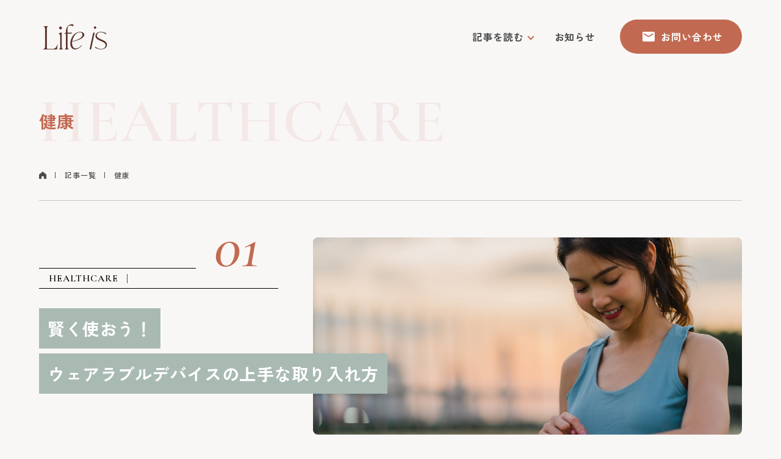

--- FILE ---
content_type: text/html
request_url: https://wwwsp.himawari-life.co.jp/linkxpink/healthcare/index3.html
body_size: 5101
content:
<!DOCTYPE html>
<html lang="ja">

<head>
<meta charset="UTF-8">
<meta name="viewport" content="width=device-width, initial-scale=1.0">
<meta http-equiv="X-UA-Compatible" content="IE=edge">
<!-- canonical -->
<link rel="canonical" href="https://wwwsp.himawari-life.co.jp/linkxpink/healthcare/">
<!-- meta -->
<title>健康 | ライフイズ（旧：リンククロス ピンク）</title>
<meta name="keywords" content="Life is,ライフイズ,Linkxpink,リンククロス ピンク,ＳＯＭＰＯひまわり生命保険,生命保険,保険,女性保険,女性特有がん,乳がん,卵巣がん,子宮がん,子宮頸がん,おっぱいのケア">
<meta name="description" content="「健康」のカテゴリページです。女性の健康支援の取り組みでエンゲージメントの向上へ。Life is（ライフイズ）は、働く女性のライフデザインを総合的に支援するＳＯＭＰＯひまわり生命のfemtechサービスです。">
<!-- og -->
<meta property="og:title" content="健康 | ライフイズ（旧：リンククロス ピンク）">
<meta property="og:type" content="website">
<meta property="og:url" content="https://wwwsp.himawari-life.co.jp/linkxpink/healthcare/">
<meta property="og:image" content="https://wwwsp.himawari-life.co.jp/linkxpink/wp/wp-content/themes/linkx/common/img/ogp.jpg">
<meta property="og:site_name" content="Life is（ライフイズ）">
<meta property="og:description" content="「健康」のカテゴリページです。女性の健康支援の取り組みでエンゲージメントの向上へ。Life is（ライフイズ）は、働く女性のライフデザインを総合的に支援するＳＯＭＰＯひまわり生命のfemtechサービスです。">
<!-- twitter -->
<meta name="twitter:card" content="summary_large_image">

<!-- icon -->
<link rel="icon" href="/linkxpink/common/img/favicon.ico" sizes="48x48" type="image/png">
<link rel="apple-touch-icon" href="/linkxpink/common/img/apple-touch-icon.png" sizes="64x64" type="image/png">
<link rel="apple-touch-icon" href="/linkxpink/common/img/apple-touch-icon-180x180.png" sizes="180x180" type="image/png">
<link rel="apple-touch-icon-precomposed" href="/linkxpink/common/img/favicon.png">
<!-- css -->
<link rel="stylesheet" href="/linkxpink/common/css/common.css?202208">
<link rel="stylesheet" href="/linkxpink/common/css/layout.css?20220826">
<link rel="stylesheet" href="/linkxpink/common/css/layout_pc.css?202208" media="screen and (min-width: 769px)">
<link rel="stylesheet" href="/linkxpink/common/css/layout_sp.css?202208" media="screen and (max-width: 768px)">
<!-- js -->
<script src="/linkxpink/common/js/libs.js"></script>
<script src="/linkxpink/common/js/common.js"></script>
<!-- Google & Yahoo Tag Maneger -->
<script>
(function(w,d,s,l,i){w[l]=w[l]||[];w[l].push({'gtm.start':
new Date().getTime(),event:'gtm.js'});var f=d.getElementsByTagName(s)[0],
j=d.createElement(s),dl=l!='dataLayer'?'&l='+l:'';j.async=true;j.src=
'https://www.googletagmanager.com/gtm.js?id='+i+dl;f.parentNode.insertBefore(j,f);
})(window,document,'script','dataLayer','GTM-NBT83D');
  (function () {
    var tagjs = document.createElement("script");
    var s = document.getElementsByTagName("script")[0];
    tagjs.async = true;
    tagjs.src = "//s.yjtag.jp/tag.js#site=1HMG1jB";
    s.parentNode.insertBefore(tagjs, s);
  }());
</script>
<!-- original -->

<script type="application/ld+json">
	[
		{
			"@context": "http://schema.org",
			"@type": "BreadcrumbList",
			"itemListElement": [
				{
					"@type":	"ListItem",
					"position":	1,
					"item": {
						"@id":	"https://wwwsp.himawari-life.co.jp/linkxpink/",
						"name":	"女性の健康支援の取り組みでエンゲージメントの向上へ | ライフイズ（旧：リンククロス ピンク）"
					}
				}
			]
		},
		{
			"@context":			"http://schema.org",
			"@type":			"NewsArticle",
			"dateModified":		"",
			"datePublished":	"",
			"headline":			"健康 | ライフイズ（旧：リンククロス ピンク）",
			"image": {
				"@type":		"ImageObject",
				"url":			"https://wwwsp.himawari-life.co.jp/linkxpink/wp/wp-content/themes/linkx/common/img/ogp.jpg",
				"width":		1300,
				"height":		630
			}
		}
	]
</script>
</head>

<body>
<div id="loading"></div>

<div id="wrapper" class="sub">
	
	<header id="header" class="">
		<div class="main flex">
			<div class="logo">
				<a href="/linkxpink/"><img src="/linkxpink/common/img/header_logo.png" alt="Life is（ライフイズ）"></a>
			</div>
			<nav class="nav">
				<ul>
					<li class="contents"><a href="/linkxpink/list/" class="pc_only"><span class="t2">記事を読む</span></a><span class="t2 sp_only">記事を読む</span>
						<ul class="submenu">
							<li><a href="/linkxpink/list/">すべて</a></li>
							<li><a href="/linkxpink/healthcare/">健康</a></li>
							<li><a href="/linkxpink/money/">お金</a></li>
							<li><p>家族</p></li>
							<li><a href="/linkxpink/work/">仕事</a></li>
							<li><a href="/linkxpink/myself/">自分</a></li>
						</ul>
					</li>
					<li class="information"><a href="/linkxpink/information/"><span class="t2">お知らせ</span></a></li>
					<li class="inquiry pc_only"><a href="/linkxpink/inquiry/"><span>お問い合わせ</span></a></li>
				</ul>
			</nav>
		</div>
	</header>
	<!-- end #header -->
	
	<section id="main" class="list">
		<div class="main_category_head"><span class="t1">HEALTHCARE</span><h1 class="t2">健康</h1></div>
		<div class="breadcrumb">
			<div class="main wide">
				<ul>
					<li><a href="/linkxpink/"><img src="/linkxpink/common/img/home_icon.png" alt="HOME"></a></li>
					<li><a href="/linkxpink/list/">記事一覧</a></li>
					<li>
						<p>健康</p>
					</li>
				</ul>
			</div>
		</div>
		<!-- end .breadcrumb -->
		
		<div class="feature">
			<div class="main flex">
				<div class="slide">
					<ul>
						<li class="healthcare">
							<a href="/linkxpink/healthcare/3377/">
								<div class="img"><img src="/linkxpink/healthcare/3377/img/mv.jpg" alt=""></div>
								<div class="textarea" data-scroll>
									<p class="category"><span class="t1">HEALTHCARE</span><span class="t2">01</span></p>
									<p class="name pc_only" data-scroll><span>賢く使おう！</span><br><span>ウェアラブルデバイスの上手な取り入れ方</span></p>
									<p class="name sp_only" data-scroll><span>賢く使おう！</span><br><span>ウェアラブルデバイスの</span><br><span>上手な取り入れ方</span></p>
								</div>
							</a>
						</li>
						<li class="healthcare">
							<a href="/linkxpink/healthcare/3376/">
								<div class="img"><img src="/linkxpink/healthcare/3376/img/mv.jpg" alt=""></div>
								<div class="textarea" data-scroll>
									<p class="category"><span class="t1">HEALTHCARE</span><span class="t2">02</span></p>
									<p class="name pc_only" data-scroll><span>メンタルヘルスを守るための</span><br><span>アプローチ</span></p>
									<p class="name sp_only" data-scroll><span>メンタルヘルスを守るための</span><br><span>アプローチ</span></p>
								</div>
							</a>
						</li>
						<li class="healthcare">
							<a href="/linkxpink/healthcare/3372/">
								<div class="img"><img src="/linkxpink/healthcare/3372/img/mv.jpg" alt=""></div>
								<div class="textarea" data-scroll>
									<p class="category"><span class="t1">HEALTHCARE</span><span class="t2">03</span></p>
									<p class="name pc_only" data-scroll><span>つらい「こんな症状」、</span><br><span>鉄分不足の可能性も？</span></p>
									<p class="name sp_only" data-scroll><span>つらい「こんな症状」、</span><br><span>鉄分不足の可能性も？</span></p>
								</div>
							</a>
						</li>
						<li class="healthcare">
							<a href="/linkxpink/healthcare/3364/">
								<div class="img"><img src="/linkxpink/healthcare/3364/img/mv.jpg" alt=""></div>
								<div class="textarea" data-scroll>
									<p class="category"><span class="t1">HEALTHCARE</span><span class="t2">04</span></p>
									<p class="name pc_only" data-scroll><span>生理トラブルをサポートしてくれる</span><br><span>「ピル」の基礎知識</span></p>
									<p class="name sp_only" data-scroll><span>生理トラブルをサポートしてくれる</span><br><span>「ピル」の基礎知識</span></p>
								</div>
							</a>
						</li>
						<li class="healthcare">
							<a href="/linkxpink/healthcare/3365/">
								<div class="img"><img src="/linkxpink/healthcare/3365/img/mv.jpg" alt=""></div>
								<div class="textarea" data-scroll>
									<p class="category"><span class="t1">HEALTHCARE</span><span class="t2">05</span></p>
									<p class="name pc_only" data-scroll><span>肩こり、だるさ、気分が浮かない……</span><br><span>その不調、もしかして「プレ更年期」かも？</span></p>
									<p class="name sp_only" data-scroll><span>肩こり、だるさ、気分が浮かない……</span><br><span>その不調、もしかして</span><br><span>「プレ更年期」かも？</span></p>
								</div>
							</a>
						</li>
					</ul>
					<div class="pointer"></div>
					<div class="arrow"></div>
				</div>
			</div>
		</div>
		<!-- end .feature -->
		
		<div class="topic">
			<div class="main flex">

				<div class="listSide">
					<p class="t1">カテゴリ</p>
					<div class="pc_only">
						<ul class="catemenu">
							<li><a href="/linkxpink/list/">すべて</a></li>
							<li class="active">健康</li>
							<li><a href="/linkxpink/money/">お金</a></li>
							<li><p>家族</p></li>
							<li><a href="/linkxpink/work/">仕事</a></li>
							<li><a href="/linkxpink/myself/">自分</a></li>
						</ul>
					</div>
					<div class="sp_only swiper swiper01">
						<ul class="swiper-wrapper catemenu">
							<li class="swiper-slide"><a href="/linkxpink/list/">すべて</a></li>
							<li class="swiper-slide active">健康</li>
							<li class="swiper-slide"><a href="/linkxpink/money/">お金</a></li>
							<li class="swiper-slide"><p>家族</p></li>
							<li class="swiper-slide"><a href="/linkxpink/work/">仕事</a></li>
							<li class="swiper-slide"><a href="/linkxpink/myself/">自分</a></li>
						</ul>
					</div>
				</div>

				<div class="wall">
					<ul>

						<li class="healthcare"><a href="/linkxpink/healthcare/2700/">
							<div class="img"><img src="/linkxpink/healthcare/2700/img/mv.jpg" alt=""></div>
							<p class="category">健康</p>
							<p class="date">2019.05.23</p>
							<p class="text">かかるお金は、治療費、入院費だけじゃない。～乳がん経験者座談会 [第5回]～</p>
							</a></li>
						<li class="healthcare"><a href="/linkxpink/healthcare/2691/">
							<div class="img"><img src="/linkxpink/healthcare/2691/img/mv.jpg" alt=""></div>
							<p class="category">健康</p>
							<p class="date">2019.05.16</p>
							<p class="text">脱毛、肌のくすみ。でも、美しさをあきらめたくない。～乳がん経験者座談会 [第4回]～</p>
							</a></li>
						<li class="healthcare"><a href="/linkxpink/healthcare/2675/">
							<div class="img"><img src="/linkxpink/healthcare/2675/img/mv.jpg" alt=""></div>
							<p class="category">健康</p>
							<p class="date">2019.05.16</p>
							<p class="text">毎日の暮らし、どう変化した？～乳がん経験者座談会 [第3回]～</p>
							</a></li>
						<li class="healthcare"><a href="/linkxpink/healthcare/2650/">
							<div class="img"><img src="/linkxpink/healthcare/2650/img/mv.jpg" alt=""></div>
							<p class="category">健康</p>
							<p class="date">2019.05.09</p>
							<p class="text">乳がん告知。そのとき、あなたならどうする？～乳がん経験者座談会 [第1回]～</p>
							</a></li>
						<li class="healthcare"><a href="/linkxpink/healthcare/2659/">
							<div class="img"><img src="/linkxpink/healthcare/2659/img/mv.jpg" alt=""></div>
							<p class="category">健康</p>
							<p class="date">2019.05.09</p>
							<p class="text">闘病と仕事復帰、支えてくれる人はいる？～乳がん経験者座談会 [第2回]～</p>
							</a></li>
						<li class="healthcare"><a href="/linkxpink/healthcare/2588/">
							<div class="img"><img src="/linkxpink/healthcare/2588/img/mv.jpg" alt=""></div>
							<p class="category">健康</p>
							<p class="date">2019.04.25</p>
							<p class="text">ぴったりなウィッグで、変わらない日常を送ってほしい。 医療用ウィッグ「アンクス(ANCS)」を体験・後編</p>
							</a></li>
						<li class="healthcare"><a href="/linkxpink/healthcare/2571/">
							<div class="img"><img src="/linkxpink/healthcare/2571/img/mv.jpg" alt=""></div>
							<p class="category">健康</p>
							<p class="date">2019.04.25</p>
							<p class="text">いつものヘアスタイルが、病に向き合う力をくれる。 医療用ウィッグ「アンクス（ANCS）」を体験・前編</p>
							</a></li>
						<li class="healthcare"><a href="/linkxpink/healthcare/2619/">
							<div class="img"><img src="/linkxpink/healthcare/2619/img/mv.jpg" alt=""></div>
							<p class="category">健康</p>
							<p class="date">2019.04.25</p>
							<p class="text">身体を動かせば、心も動き始める。 キャンサーフィットネス体験・後編</p>
							</a></li>
						<li class="healthcare"><a href="/linkxpink/healthcare/2603/">
							<div class="img"><img src="/linkxpink/healthcare/2603/img/mv.jpg" alt=""></div>
							<p class="category">健康</p>
							<p class="date">2019.04.25</p>
							<p class="text">運動を楽しみながら、がんに負けない身体をつくる。 キャンサーフィットネス体験・前編</p>
							</a></li>
						<li class="healthcare"><a href="/linkxpink/healthcare/2631/">
							<div class="img"><img src="/linkxpink/healthcare/2631/img/mv.jpg" alt=""></div>
							<p class="category">健康</p>
							<p class="date">2019.04.11</p>
							<p class="text">肌と心に寄り添う“衣療”を開発。「Medicure(メディキュア)by GUNZE」で、術後のデリケート肌を守りたい。</p>
							</a></li>
						<li class="healthcare"><a href="/linkxpink/healthcare/2515/">
							<div class="img"><img src="/linkxpink/healthcare/2515/img/mv.jpg" alt=""></div>
							<p class="category">健康</p>
							<p class="date">2019.03.28</p>
							<p class="text">進行した乳がんの症状と治療について</p>
							</a></li>
						<li class="healthcare"><a href="/linkxpink/healthcare/2344/">
							<div class="img"><img src="/linkxpink/healthcare/2344/img/mv.jpg" alt=""></div>
							<p class="category">健康</p>
							<p class="date">2019.02.21</p>
							<p class="text">抗がん剤を用いた乳がんの治療とは</p>
							</a></li>
						<li class="healthcare"><a href="/linkxpink/healthcare/2331/">
							<div class="img"><img src="/linkxpink/healthcare/2331/img/mv.jpg" alt=""></div>
							<p class="category">健康</p>
							<p class="date">2019.02.21</p>
							<p class="text">乳がんの手術内容や費用を知って自分にあった選択を考えてみよう</p>
							</a></li>
						<li class="healthcare"><a href="/linkxpink/healthcare/2407/">
							<div class="img"><img src="/linkxpink/healthcare/2407/img/mv.jpg" alt=""></div>
							<p class="category">健康</p>
							<p class="date">2019.02.21</p>
							<p class="text">乳がん手術により切除した乳房の再建について</p>
							</a></li>
						<li class="healthcare"><a href="/linkxpink/healthcare/2327/">
							<div class="img"><img src="/linkxpink/healthcare/2327/img/mv.jpg" alt=""></div>
							<p class="category">健康</p>
							<p class="date">2019.02.14</p>
							<p class="text">乳がんにおける放射線治療の方法や副作用について</p>
							</a></li>

					</ul>
					<div class="pager">
						<div class="wp-pagenavi">
							<div class="prev"><a href="/linkxpink/healthcare/index2.html"><span></span></a></div>
							<p class="page"><a href="/linkxpink/healthcare/">1</a></p>
							<p class="page"><a href="/linkxpink/healthcare/index2.html">2</a></p>
							<p class="page current"><span>3</span></p>
							<p class="page"><a href="/linkxpink/healthcare/index4.html">4</a></p>
							<p class="page"><a href="/linkxpink/healthcare/index5.html">5</a></p>
							<p class="page"><a href="/linkxpink/healthcare/index6.html">6</a></p>
							<p class="page"><a href="/linkxpink/healthcare/index7.html">7</a></p>
							<p class="page"><a href="/linkxpink/healthcare/index8.html">8</a></p>
							<div class="next"><a href="/linkxpink/healthcare/index4.html"><span></span></a></div>
						</div>
					</div>
				</div>
			</div>
		</div>
		<!-- end .topic --> 
		
	</section>
	<!-- end #main -->

		<div class="foot_bana">
			<div class="main">
				<div class="foot_bana_sompo">
					<p class="t1"><span>SOMPOひまわり生命の<br class="sp_only">資料請求はこちら</span></p>
					<a href="https://wwwsp.himawari-life.co.jp/lp/netproduct/index.html?utm_source=linkx.life&utm_medium=owned&utm_campaign=hl_pink&utm_content=bnrtr_footer_common" target="_blank"><span>詳しくはこちら</span></a>
					</p>
				</div>
			</div>
		</div>
		<!-- end .foot_bana -->
	
	<footer id="footer">
		<div class="main flex">
						
			<div class="sitemap">
				<div class="main">
					<div class="nav n0">
						<div class="logo logo1"><a href="/linkxpink/"><img src="/linkxpink/common/img/header_logo.png" alt="Life is（ライフイズ）"></a></div>
						<div class="logo logo2"><a href="http://www.himawari-life.co.jp/" target="_blank"><img src="/linkxpink/common/img/footer_bottom_logo.png" alt="ＳＯＭＰＯひまわり生命保険"></a></div>
					</div>
					<nav class="nav n1">
						<ul class="lsit">
							<li><span>CATEGORY</span>
								<ul class="submenu">
									<li><a href="/linkxpink/healthcare/">健康</a></li>
									<li><a href="/linkxpink/money/">お金</a></li>
									<li><p>家族</p></li>
									<li><a href="/linkxpink/work/">仕事</a></li>
									<li><a href="/linkxpink/myself/">自分</a></li>
								</ul>
							</li>
						</ul>
					</nav>
					<nav class="nav n2">
						<ul class="lsit">
							<li><a href="/linkxpink/inquiry/">お問い合わせ</a></li>
						</ul>
					</nav>
				</div>
			</div>
			<!-- end .sitemap -->
			
		</div>
		
		<div class="bottom">
			<div class="main flex">
				<p class="copy_light">© 2011-2026 Sompo Himawari Life Insurance Inc. All Rights Reserved.</p>
				<ul class="links">
					<li><a href="/linkxpink/guide/">サイトのご利用について</a></li>
					<li><a href="http://www.himawari-life.co.jp/company/introduction/governance/course/" target="_blank">勧誘方針</a></li>
					<li><a href="http://www.himawari-life.co.jp/company/info/privacy/" target="_blank">個人情報保護宣言</a></li>
					<li><a href="http://www.himawari-life.co.jp/" target="_blank">ＳＯＭＰＯひまわり生命保険</a></li>
				</ul>
			</div>
		</div>
		<!-- end .bottom -->
		
		<!--<div class="toTop"><span class="icon"></span><span class="text">PAGETOP</span></div>-->
		
		<!--<div class="sideButton pc_only"><a href="#" target="_blank"><img src="/linkxpink/common/img/side_button_ln_20191105.png" alt="「リンククロスピンク」公式LINEアカウント"></a></div>
		<div class="modalLine">
			<div class="inner">
				<p class="img"><img src="/linkxpink/common/img/modal_ln_20191105.png" alt="「リンククロスピンク」公式LINEアカウント"></p>
				<p class="close"><span></span><span></span></p>
			</div>
		</div>-->
		
		<nav class="static sp_only">
			<div>
				<a href="/linkxpink/inquiry/"><span>お問い合わせ</span></a>
			</div>
		</nav>
		
	</footer>
	<!-- end #footer -->
	
</div>
<!-- end #wrapper -->

<link rel="stylesheet" href="/linkxpink/common/css/swiper.min.css">
<script src="/linkxpink/common/js/swiper-bundle.min.js"></script>
<script>
const swiper1 = new Swiper('.swiper01', {
  loop: false,
  slidesPerView: 4.3,
  slidesPerGroup: 3,
  spaceBetween: 0,
  freeMode: true,
});
</script>

<script type="text/javascript" src="/_Incapsula_Resource?SWJIYLWA=719d34d31c8e3a6e6fffd425f7e032f3&ns=1&cb=919274374" async></script></body>
</html>


--- FILE ---
content_type: text/css
request_url: https://wwwsp.himawari-life.co.jp/linkxpink/common/css/common.css?202208
body_size: 2382
content:
@charset "utf-8";
/* * * * * * * * * * * * * * *
		reset
* * * * * * * * * * * * * * */
/*
article,aside,details,figcaption,figure,footer,header,hgroup,hr,menu,nav,section{display:block}a,li,ul{margin:0}a,hr,li,ul{padding:0}li,nav ul,ul{list-style:none}abbr,address,article,aside,audio,b,blockquote,body,canvas,caption,cite,code,dd,del,details,dfn,div,dl,dt,em,fieldset,figcaption,figure,footer,form,h1,h2,h3,h4,h5,h6,header,hgroup,html,i,iframe,img,ins,kbd,label,legend,li,mark,menu,nav,object,ol,p,pre,q,samp,section,small,span,strong,summary,table,tbody,td,tfoot,th,thead,time,tr,ul,var,video{margin:0;padding:0;border:0;outline:0;font-size:100%;vertical-align:baseline;background:0}ins,mark{background-color:#ff9;color:#000}img{vertical-align:bottom}body{line-height:1}blockquote,q{quotes:none}blockquote:after,blockquote:before,q:after,q:before{content:'';content:none}a{font-size:100%;vertical-align:baseline;background:0;outline:0}ins{text-decoration:none}mark{font-style:italic;font-weight:700}del{text-decoration:line-through}abbr[title],dfn[title]{border-bottom:1px dotted;cursor:help}table{border-collapse:collapse;border-spacing:0}hr{height:1px;border:0;border-top:1px solid #ccc;margin:1em 0}input,select{vertical-align:middle}
*/
article,
aside,
details,
figcaption,
figure,
footer,
header,
hgroup,
hr,
menu,
nav,
section {
	display: block
}
a,
li,
ul {
	margin: 0;
	padding: 0
}
a,
hr,
li,
ul {
	padding: 0
}
li,
nav ul,
ul {
	list-style: none
}
abbr,
address,
article,
aside,
audio,
b,
blockquote,
body,
canvas,
caption,
cite,
code,
dd,
del,
details,
dfn,
div,
dl,
dt,
em,
fieldset,
figcaption,
figure,
footer,
form,
h1,
h2,
h3,
h4,
h5,
h6,
header,
hgroup,
html,
i,
iframe,
img,
ins,
kbd,
label,
legend,
li,
mark,
menu,
nav,
object,
ol,
p,
pre,
q,
samp,
section,
small,
span,
strong,
summary,
table,
tbody,
td,
tfoot,
th,
thead,
time,
tr,
ul,
var,
video {
	margin: 0;
	padding: 0;
	border: 0;
	outline: 0;
	font-size: 100%;
	vertical-align: baseline;
	background: 0 0;
	font-weight: 400;
}
ins,
mark {
	background-color: #ff9;
	color: #000
}
img {
	vertical-align: bottom
}
body {
	line-height: 1
}
blockquote,
q {
	quotes: none
}
blockquote:after,
blockquote:before,
q:after,
q:before {
	content: '';
	content: none
}
a {
	font-size: 100%;
	vertical-align: baseline;
	background: 0 0;
	outline: 0;
}
ins {
	text-decoration: none
}
mark {
	font-style: italic;
	font-weight: 700
}
del {
	text-decoration: line-through
}
abbr[title],
dfn[title] {
	border-bottom: 1px dotted;
	cursor: help
}
table {
	border-collapse: collapse;
	border-spacing: 0
}
hr {
	height: 1px;
	border: 0;
	border-top: 1px solid #ccc;
	margin: 1em 0
}
input,
select {
	vertical-align: middle
}
/* * * * * * * * * * * * * * *
		slick
* * * * * * * * * * * * * * */
/* Slider */
.slick-slider {
	position: relative;
	display: block;
	box-sizing: border-box;
	-webkit-user-select: none;
	-moz-user-select: none;
	-ms-user-select: none;
	user-select: none;
	-webkit-touch-callout: none;
	-khtml-user-select: none;
	-ms-touch-action: pan-y;
	touch-action: pan-y;
	-webkit-tap-highlight-color: transparent;
	height: 100%;
}
.slick-list {
	position: relative;
	display: block;
	margin: 0;
	padding: 0;
	height: 100%;
}
.slick-list:focus {
	outline: none;
}
.slick-list.dragging {
	cursor: pointer;
	cursor: hand;
}
.slick-slider .slick-track,
.slick-slider .slick-list {
	-webkit-transform: translate3d(0, 0, 0);
	-moz-transform: translate3d(0, 0, 0);
	-ms-transform: translate3d(0, 0, 0);
	-o-transform: translate3d(0, 0, 0);
	transform: translate3d(0, 0, 0);
}
.slick-track {
	position: relative;
	top: 0;
	left: 0;
	display: block;
	margin-left: auto;
	margin-right: auto;
	height: 100%;
}
.slick-track:before,
.slick-track:after {
	display: table;
	content: '';
}
.slick-track:after {
	clear: both;
}
.slick-loading .slick-track {
	visibility: hidden;
}
.slick-slide {
	display: none;
	float: left;
	height: 100%;
	min-height: 1px;
}
[dir='rtl'] .slick-slide {
	float: right;
}
.slick-slide img {
	display: block;
}
.slick-slide.slick-loading img {
	display: none;
}
.slick-slide.dragging img {
	pointer-events: none;
}
.slick-initialized .slick-slide {
	display: block;
}
.slick-loading .slick-slide {
	visibility: hidden;
}
.slick-vertical .slick-slide {
	display: block;
	height: auto;
	border: 1px solid transparent;
}
.slick-arrow.slick-hidden {
	display: none;
}
/* Arrows */
.slick-prev,
.slick-next {
	font-size: 0;
	line-height: 0;
	display: block;
	padding: 0;
	cursor: pointer;
	color: transparent;
	border: none;
	outline: none;
	background: transparent;
	opacity: 0;
}
/* Dots */
.slick-dotted.slick-slider {
}
.slick-dots {
}
.slick-dots li {
}
.slick-dots li button {
	font-size: 0;
	line-height: 0;
	display: block;
	width: 100%;
	height: 100%;
	padding: 0;
	cursor: pointer;
	color: transparent;
	border: 0;
	outline: none;
	background: transparent;
	opacity: 0;
}
.slick-dots li button:hover,
.slick-dots li button:focus {
	outline: none;
}
.slick-dots li button:hover:before,
.slick-dots li button:focus:before {
	opacity: 1;
}


--- FILE ---
content_type: text/css
request_url: https://wwwsp.himawari-life.co.jp/linkxpink/common/css/layout.css?20220826
body_size: 1705
content:
@charset "utf-8";

@import url('https://fonts.googleapis.com/css?family=Quicksand:300,400,500,700');
@import url('https://fonts.googleapis.com/css2?family=Zen+Kaku+Gothic+New:wght@500;700&display=swap');
@import url('https://fonts.googleapis.com/css2?family=Cormorant+Garamond:ital,wght@0,600;0,700;1,500&display=swap');
/*
font-family: 'Quicksand', sans-serif;
Light 300
Regular 400
Medium 500
bold 700

font-family: 'Zen Kaku Gothic New', sans-serif;
Medium 500
bold 700

font-family: 'Cormorant Garamond', serif;
SemiBold 600
*/
/* * * * * * * * * * * * * * *
	icon
* * * * * * * * * * * * * * */	
@font-face {
	font-family: 'icomoon';
	src: url('/linkxpink/common/css/fonts/icomoon.eot');
	src: url('/linkxpink/common/css/fonts/icomoon.eot#iefix') format('embedded-opentype'), url('/linkxpink/common/css/fonts/icomoon.ttf') format('truetype'), url('/linkxpink/common/css/fonts/icomoon.woff') format('woff'), url('/linkxpink/common/css/fonts/icomoon.svg#icomoon') format('svg');
	font-weight: normal;
	font-style: normal;
}
[class^="icon-"],
[class*=" icon-"] {
	font-family: 'icomoon' !important;
	speak: none;
	font-style: normal;
	font-weight: normal;
	font-variant: normal;
	text-transform: none;
	line-height: 1;
	-webkit-font-smoothing: antialiased;
	-moz-osx-font-smoothing: grayscale;
}
.icon-hb:before {
	content: "\e00a";
}
.icon-fb:before {
	content: "\e60d";
}
.icon-tw:before {
	content: "\e611";
}
.icon-li:before {
	content: "\e900";
}
[class^="icon-"]:before,
[class*=" icon-"]:before {
	transition: color 0.3s ease-out;
}
.icon-hb:hover:before {
	color: #008fde;
}
.icon-fb:hover:before {
	color: #3B5998;
}
.icon-tw:hover:before {
	color: #55acee;
}
.icon-li:hover:before {
	color: #1dcd00;
}
/* * * * * * * * * * * * * * *
	common
* * * * * * * * * * * * * * */	
html,
body {
	margin: 0;
	padding: 0;
	width: 100%;
	color: #4D4D4D;
	background: #F9F7F6;
	font-family: 'Zen Kaku Gothic New', '游ゴシック', 'YuGothic', "Hiragino Kaku Gothic ProN", "ヒラギノ角ゴ ProN W3", "メイリオ", Meiryo, "ＭＳ ゴシック", sans-serif;
	font-weight: 500;
	-webkit-text-size-adjust: 100%;
	font-feature-settings : "palt";
}
a,
a:hover {
	color: #4D4D4D;
	text-decoration: none;
}
/* * * * * * * * * * * * * * *
	key-frame
* * * * * * * * * * * * * * */	
@keyframes bottom_info_arrow {
0% {
width: 0;
right: 42px;
}
100% {
width: 42px;
right: 0
}
}
@keyframes slide_more_arrow {
0% {
width: 0;
right: 80px;
}
100% {
width: 80px;
right: 0
}
}
@keyframes pager_arrow_left {
0% {
width: 0;
left: 80px;
}
100% {
width: 80px;
left: 0
}
}
@keyframes pager_arrow_right {
0% {
width: 0;
right: 80px;
}
100% {
width: 80px;
right: 0
}
}
@keyframes text_gradation {
0% {
background-position: 0 0;
}
100% {
background-position: 100% 0;
}
}

/* * * * * * * * * * * * * * *
	#loading
* * * * * * * * * * * * * * */	
/* * * * * * * .visualArea * * * * * * */
/* * * * * .slide * * * * */
/* * * .slide * * */
/* .show */

.auto-img {
	width: auto !important;
	height: auto;
	display: block;
	vertical-align: bottom;
}


--- FILE ---
content_type: text/css
request_url: https://wwwsp.himawari-life.co.jp/linkxpink/common/css/layout_pc.css?202208
body_size: 10933
content:
@charset "utf-8";

/* * * * * * * * * * * * * * * * * * *
	PC
* * * * * * * * * * * * * * * * * * */
/*@media screen and (min-width: 769px) {*/
/* * * * * * * * * * * * * * *
	common
* * * * * * * * * * * * * * */	
html,
body {
	font-size: 14px;
	line-height: 1.7;
	letter-spacing: 0.06em;
}
.pc_only {
}
.sp_only {
	display: none !important;
}
/* * * * * * * * * * * * * * *
	#loading
* * * * * * * * * * * * * * */	
/*
#loading {
	display: none;
}
*/
#loading {
	position: fixed;
	top: 0;
	left: 0;
	width: 100%;
	height: 100%;
	background: rgba(255,255,255,1);
	z-index: 1000;
}
/* * * * * * * * * * * * * * *
	.loading_top
* * * * * * * * * * * * * * */	
#loading_top {
	display: none;
}
/*
#loading_top {
	position: fixed;
	top: 0;
	left: 0;
	width: 100%;
	height: 100%;
	background: rgba(255,255,255,1);
	z-index: 900;
}
#loading_top .line {
	position: absolute;
	top: 50%;
	left: 0;
	width: 100%;
	height: 1px;
	background: #e8e8e8;
}
#loading_top .line .l {
	position: absolute;
	top: 0;
	left: 0;
	width: 0%;
	height: 1px;
	background: #e25a93;
	transition: all 1.2s ease-out;
}
#loading_top.show .line .l {
	width: 100%;
	height: 1px;
}
#loading_top.hide .line {
	transition: all 0.5s ease-out;
	opacity: 0;
}
#loading_top.hide .line .l {
	transition: all 0.5s ease-out;
	opacity: 0;
}
*/

/* * * * * * * * * * * * * * *
	#wrapper
* * * * * * * * * * * * * * */	
#wrapper {
}
#wrapper .main {
	position: relative;
	margin: 0 auto;
	/*width: 940px;*/
	box-sizing: border-box;
}
#wrapper .main.wide {
	/*width: 1120px;*/
}
#wrapper .main.flex {
	width: 100%;
	padding: 0 64px;
	/*max-width: 1600px;*/
	/*min-width: 940px;*/
	max-width: 1440px;
}
#wrapper .main.middle {
	width: 960px;
}
#wrapper .main.narrow {
	width: 750px;
}
/* * * * * * * * * * * * * * *
	#header
* * * * * * * * * * * * * * */	
#header {
	position: fixed;
	top: 0;
	left: 0;
	width: 100%;
	height: 120px;
	z-index: 100;
	transition: all 0.5s ease-out;
}
#header .logo {
	position: absolute;
	top: 32px;
	left: 64px;
	width: 117px;
	transition: all 0.3s ease-out;
}
#header .logo > a {
	position: relative;
	display: block;
	transition: all 0.3s ease-out;
}
#header .logo > a:hover {
	opacity: 0.7;
}
#header .logo img {
	width: 100%;
	height: 100%;
	display: block;
}
#header .nav {
}
#header .nav > ul {
	display: flex;
	align-content: flex-end;
	justify-content: center;
	position: absolute;
	top: 32px;
	right: 64px;
	transition: all 0.5s ease-out;
}
#header .nav > ul > li {
	position: relative;
	display: inline-block;
}
#header .nav > ul > li:first-child {
}
#header .nav > ul > li > a,
#header .nav > ul > li > p {
	position: relative;
	display: block;
}
#header .nav > ul > li > a .t2,
#header .nav > ul > li > p .t2 {
	font-size: 16px;
	font-weight: 700;
	line-height: 56px;
	padding: 0 20px;
	display: block;
	white-space: nowrap;
	transition: all 0.5s ease-out;
}
/* contents */
#header .nav > ul > li.contents > a span {
    padding: 0 30px 0 20px;
}
#header .nav > ul > li.contents > a span::after {
    position: absolute;
    top: 0;
    bottom: 0;
    right: 15px;
    margin: auto;
    content: "";
    width: 6px;
    height: 6px;
    border-bottom: 2px solid #C26A51;
    border-right: 2px solid #C26A51;
    -webkit-transform: rotate(45deg);
    transform: rotate(45deg);
}
/* inquiry */
#header .nav > ul > li.inquiry > a {
	background: #C26A51;
	border-radius: 28px;
	width: 200px;
	text-align: center;
	margin-left: 20px;
	padding-left: 36px;
	box-sizing: border-box;
	transition: all 0.5s ease-out;
}
#header .nav > ul > li.inquiry > a span{
	font-size: 16px;
	font-weight: 700;
	line-height: 56px;
	color: #fff;
	position: relative;
}
#header .nav > ul > li.inquiry > a span:before {
	content: "";
	display: block;
	width: 20px;
	height: 16px;
	background: url(/linkxpink/common/img/inquiry_icon.png) left 0 no-repeat;
	background-size: contain;
	position: absolute;
	left: -30px;
	top: 0;
	bottom: 0;
	margin: auto;
}
#header .nav > ul > li.inquiry a:hover {
	background-color: #884330;
}
/* * * .submenu * * */
#header .nav ul.submenu {
	position: absolute;
	top: 56px;
	left: -17px;
	background: #fff;
	box-shadow: 0px 10px 20px rgba(194, 106, 81, 0.1);
	border-radius: 8px;
	padding: 20px 0;
	opacity: 0;
	visibility: hidden;
	transition: all 0.3s ease-out;
}
#header .nav > ul > li:hover > ul.submenu {
	opacity: 1;
	visibility: visible;
}
#header .nav ul.submenu li {
	display: block;
	white-space: nowrap;
}
#header .nav ul.submenu li > a,
#header .nav ul.submenu li > p {
	position: relative;
	display: block;
	padding: 0 40px 0 60px;
	line-height: 40px;
	font-size: 16px;
	transition: all 0.3s ease-out;
}
#header .nav ul.submenu li > p {
	opacity: 0.3;
}
#header .nav ul.submenu li:first-child a,
#header .nav ul.submenu li:first-child p {
	border-top: none;
}
/* hover */
#header .nav ul.submenu li > a:hover {
	color: #C26A51;
}
#header .nav ul.submenu li > a:hover:before {
	content: "";
	display: block;
	width: 8px;
	height: 8px;
	background: #C26A51;
	position: absolute;
	left: 40px;
	top: 45%;
	border-radius: 50%;
}
/* .fixed */
#header.fixed {
	height: 68px;
	box-sizing: border-box;
	background-color: #fff;
}
#header.fixed .logo {
	top: 12px;
	width: 87px;
}
#header.fixed .nav > ul {
	top: 10px;
}
#header.fixed .nav > ul > li > a .t2,
#header.fixed .nav > ul > li > p .t2 {
  line-height: 48px;
}
#header.fixed .nav > ul > li.inquiry > a span {
  line-height: 48px;
}
/* * * * * * * * * * * * * * *
	#main
* * * * * * * * * * * * * * */	
#main {
	overflow: hidden;
	width: 100%;
	padding-top: 120px;
}
/*#main *[data-scroll] {
	transform: scale(0.98) translate3d(0, 15px, 0);
	opacity: 0;
	visibility: hidden;
	transition: all 0.5s ease-out;
}
#main *[data-scroll="show"] {
	transform: scale(1) translate3d(0, 0, 0);
	opacity: 1;
	visibility: visible;
}*/
/* * * * * * * .breadcrumb * * * * * * */
#main .breadcrumb {
	max-width: 1440px;
	margin: 0 auto;
	box-sizing: border-box;
	padding: 0 64px;
	font-size: 12px;
}
#main .breadcrumb ul {
	overflow: hidden;
	border-bottom: 1px solid #C9C9C9;
	padding: 20px 0 30px 0;
}
#main .breadcrumb ul li {
	float: left;
	position: relative;
	margin-left: 30px;
}
#main .breadcrumb ul li:before {
	content: "";
	position: absolute;
	top: 0;
	bottom: 0;
	margin: auto;
	width: 1px;
	height: 10px;
	background-color: #4D4D4D;
	left: -16px;
}
#main .breadcrumb ul li:first-child img {
	width: 12px;
	vertical-align: baseline;
	margin-top: 4px;
}
#main .breadcrumb ul li:first-child {
	margin-left: 0;
}
#main .breadcrumb ul li:first-child:before {
	display: none;
}
/* * * * * * * .title.sec * * * * * * */
#main .title.sec {
	text-align: center;
}
#main .title.sec .t1 {
	font-family: 'Cormorant Garamond', serif;
	font-weight: 600;
	font-size: 32px;
	line-height: 1.6;
	color: #C26A51;
	display: block;
}
#main .title.sec .t2 {
	font-size: 20px;
	font-weight: 700;
	line-height: 1;
	color: #C26A51;
	display: block;
}
/* * * * * * * .slide * * * * * * */
#main .slide {
	position: relative;
	padding-bottom: 50px;
	margin-top: 60px;
}
#main .slide ul {
}
#main .slide ul li {
	position: relative;
}
#main .slide ul li a {
	transition: all 0.3s ease-out;
}
#main .slide ul li .img {
	width: 61%;
	position: relative;
	overflow: hidden;
	padding-bottom: 28%;
	border-radius: 8px;
	margin-left: 39%;
}
#main .slide ul li .img img {
	width: 100%;
	box-sizing: border-box;
	position: absolute;
	top: 50%;
	transform: translate3d(0, -50%, 0);
}
#main .slide ul li .img.border {
	border: solid 1px #e8e8e8;
}
#main .slide ul li .textarea {
	position: absolute;
	top: 0;
	left: 0;
	box-sizing: border-box;
	width: 100%;
}
#main .slide ul li .textarea .category {
	font-family: 'Cormorant Garamond', serif;
	font-size: 16px;
	color: #000;
	border-top: 1px solid #000;
	border-bottom: 1px solid #000;
	width: 34%;
	position: relative;
	margin-bottom: 32px;
	margin-top: 50px;
}
#main .slide ul li .textarea .category .t1 {
	line-height: 32px;
	position: relative;
	padding: 0 16px;
}
#main .slide ul li .textarea .category .t2 {
	font-family: 'Cormorant Garamond', serif;
	font-style: italic;
	font-weight: 500;
	font-size: 100px;
	color: #C26A51;
	position: absolute;
	top: -75px;
	right: 0;
	background-color: #F9F7F6;
	line-height: 0.8;
	padding: 0 0.3em;
}
#main .slide ul li .textarea .category .t1::after {
  content: "";
  position: absolute;
  top: 0;
  bottom: 0;
  margin: auto;
  width: 1px;
  height: 15px;
  background-color: #4D4D4D;
  right: 0;
}
#main .slide ul li .textarea .name span {
	letter-spacing: 0.02em;
	font-weight: 700;
	font-size: 28px;
	line-height: 66px;
	background-color: #000;
	color: #fff;
	display: inline-block;
	margin-bottom: 8px;
	padding: 0 0.5em;
}
#main .slide ul li.healthcare .textarea .name span {
	background-color: #A9BAB3;
}
#main .slide ul li.money .textarea .name span {
	background-color: #C4BBC2;
}
#main .slide ul li.family .textarea .name span {
	background-color: #E4AB92;
}
#main .slide ul li.work .textarea .name span {
	background-color: #8AC1D9;
}
#main .slide ul li.myself .textarea .name span {
	background-color: #D29595;
}
/* .show */
#main .slide ul li .textarea > * {
	transform: scale(0.98) translate3d(0, 15px, 0);
	opacity: 0;
	visibility: hidden;
	transition: all 0.5s ease-out;
}
#main .slide ul li.slick-active .textarea > *,
#main .slide ul > li > .textarea > *[data-scroll="show"] {
	transform: scale(1) translate3d(0, 0, 0);
	opacity: 1;
	visibility: visible;
}
#main .slide ul li.slick-active .textarea > .category {
	transition-delay: 0.35s;
}
#main .slide ul li.slick-active .textarea > .name {
	transition-delay: 0.45s;
}
/* hover */
#main .slide .pointer {
	position: absolute;
	bottom: 13px;
	left: 0;
	width: 30%;
	padding: 0 65px;
}
#main .slide .pointer ul {
	overflow: hidden;
}
#main .slide .pointer ul li {
	margin-left: 20px;
	width: 8px;
	height: 8px;
	border-radius: 50%;
	box-sizing: border-box;
	background: #fff;
	padding: 0;
	display: inline-block;
	cursor: pointer;
	transition: all 0.3s ease-out;
}
#main .slide .pointer ul li.current,
#main .slide .pointer ul li.slick-active {
	background: #C26A51;
}
#main .slide .pointer ul li:first-child {
	margin-left: 0;
}
#main .slide .arrow {
}
#main .slide .arrow .back,
#main .slide .arrow .next {
	position: absolute;
	bottom: 0;
	width: 40px;
	height: 40px;
	background: no-repeat center;
	background-size: contain;
	cursor: pointer;
	transition: all 0.5s ease-out;
}
#main .slide .arrow .back {
	left: 0;
	background-image: url(/linkxpink/common/img/slide_arrow_left_02.png);
}
#main .slide .arrow .next {
	left: 210px;
	background-image: url(/linkxpink/common/img/slide_arrow_right_02.png);
}
/* hover */	
#main .slide .arrow .back:hover {
	transform: translate3d(-10px, 0, 0);
}
#main .slide .arrow .next:hover {
	/*transform: translate3d(10px, 0, 0) rotate3d(1, 0, 0, 179deg);*/
	transform: translate3d(10px, 0, 0);
}
/* * * * * * * .wall * * * * * * */
#main .wall {
	position: relative;
}
#main .wall ul {
	position: relative;
	display: flex;
	align-items: flex-start;
	justify-content: space-between;
	justify-content: flex-start;
	flex-wrap: wrap;
	visibility: hidden;
}
#main .wall li {
	width: 29.6%;
	margin-top: 40px;
	perspective: 500px;
	margin-left: 5.6%;
}
#main .wall li:nth-child(3n+1) {
	margin-left: 0;
}
#main .wall li:nth-child(-n+3) {
	margin-top: 0;
}
#main .wall li:nth-child(3n-1) {
}
#main .wall li a {
	visibility: visible;
	display: block;
	transition: all 0.5s ease-out;
}
#main .wall li a .img {
	position: relative;
	height: 200px;
	overflow: hidden;
	border-radius: 8px;
}
#main .wall li a .img img {
	border-radius: 8px;
	position: absolute;
	top: 0;
	bottom: 0;
	right: 0;
	left: 0;
	margin: auto;
	width: 100%;
}
#main .wall li a .category {
	margin-top: 16px;
	font-size: 12px;
	line-height: 34px;
	text-transform: uppercase;
	letter-spacing: 0.15em;
	position: relative;
	color: #fff;
	background-color: #333;
	display: inline-block;
	border-radius: 17px;
	padding: 0 2em;
	float: left;
}
#main .wall li.healthcare a .category {
	background-color: #A9BAB3;
}
#main .wall li.money a .category {
	background-color: #C4BBC2;
}
#main .wall li.family a .category {
	background-color: #E4AB92;
}
#main .wall li.work a .category {
	background-color: #8AC1D9;
}
#main .wall li.myself a .category {
	background-color: #D29595;
}
#main .wall li a .date {
	margin-top: 22px;
	font-size: 14px;
	float: right;
}
#main .wall li a .text {
	padding-top: 12px;
	font-size: 16px;
	line-height: 1.8;
	clear: both;
}
#main .wall.accordion .body {
	display: none;
}
#main .wall.accordion .more {
	text-align: center;
	margin: 30px 0 0;
}
#main .wall.accordion .more .button {
	position: relative;
	display: inline-block;
	cursor: pointer;
	padding: 0 10px;
	transition: all 0.3s ease-out;
}
#main .wall.accordion .more .button:hover {
	opacity: 0.6;
}
#main .wall.accordion .more .button .label {
	display: block;
	color: #ea5796;
	font-weight: bold;
	margin: 0 0 5px;
}
#main .wall.accordion .more .button .arrow {
	display: inline-block;
	content: "";
	width: 40px;
	height: 40px;
	border: 1px solid #ea5796;
	border-radius: 50%;
	margin-top: -4px;
	margin-left: 0;
	transform: rotate(45deg);
	transition: all 0.3s ease-out;
}
#main .wall.accordion.opened .more .button .arrow {
	transform: rotate(-135deg);
}
#main .wall.accordion .more .button .arrow:before,
#main .wall.accordion .more .button .arrow:after {
	content: "";
	display: block;
	background: #ea5796;
	position: absolute;
	right: 40%;
	bottom: 40%;
}
#main .wall.accordion .more .button .arrow:before {
	width: 2px;
	height: 30%;
}
#main .wall.accordion .more .button .arrow:after {
	width: 30%;
	height: 2px;
}

/* * * partner related other * * */
#main .partner .wall ul,
#main .related .wall ul,
#main .other .wall ul,
#main .company .wall ul {
	position: relative;
	display: block;
	padding-top: 10px;
}
#main .partner .wall ul:after,
#main .related .wall ul:after,
#main .other .wall ul:after,
#main .company .wall ul:after {
	content: "";
	display: block;
	clear: both;
}
#main .partner .wall li,
#main .related .wall li,
#main .other .wall li,
#main .company .wall li {
	float: left;
	width: 340px;
	margin-left: 50px;
	margin-top: 0;
}
#main .partner .wall li:first-child,
#main .related .wall li:first-child,
#main .other .wall li:first-child,
#main .company .wall li:first-child {
	margin-left: 0;
}
#main .partner .wall li:nth-child(-n+3),
#main .related .wall li:nth-child(-n+3),
#main .other .wall li:nth-child(-n+3),
#main .company .wall li:nth-child(-n+3) {
}
#main .partner .wall li:nth-child(2n),
#main .related .wall li:nth-child(2n),
#main .other .wall li:nth-child(2n),
#main .company .wall li:nth-child(2n) {
}
#main .partner .wall ul.slick-slider,
#main .related .wall ul.slick-slider,
#main .other .wall ul.slick-slider,
#main .company .wall ul.slick-slider {
	overflow: hidden;
	padding: 0 60px;
	box-sizing: border-box;
	width: calc(100% + 20px);
	margin-left: -10px;
}
#main .partner .wall ul.slick-slider li,
#main .related .wall ul.slick-slider li,
#main .other .wall ul.slick-slider li,
#main .company .wall ul.slick-slider li {
	margin-left: 25px;
	margin-right: 25px;
	transition: margin-top 0.3s ease-out;
}
#main .partner .wall ul.slick-slider .slick-list,
#main .related .wall ul.slick-slider .slick-list,
#main .other .wall ul.slick-slider .slick-list,
#main .company .wall ul.slick-slider .slick-list {
	margin-left: -25px;
	margin-right: -25px;
	padding: 0 !important;
	overflow-x: hidden;
}
#main .partner .wall ul.slick-slider .slick-list .slick-track,
#main .related .wall ul.slick-slider .slick-list .slick-track,
#main .other .wall ul.slick-slider .slick-list .slick-track,
#main .company .wall ul.slick-slider .slick-list .slick-track {
	padding-top: 10px;
}
#main .partner .wall ul.slick-slider li.slick-current + li,
#main .related .wall ul.slick-slider li.slick-current + li,
#main .other .wall ul.slick-slider li.slick-current + li,
#main .company .wall ul.slick-slider li.slick-current + li {
}
/* * * hover * * */	
#main .wall ul:hover li a {
	opacity: 0.7;
}
#main .wall ul:hover li a:hover {
	opacity: 1;
	transform: translate3d(-5px, -5px, 0);
}
#main .wall ul li a:hover .text {
	color: #C26A51;
}
/* * * * * .arrow  * * * * */
#main .wall .arrow {
}
#main .wall .arrow .back,
#main .wall .arrow .next {
	position: absolute;
	top: 0;
	bottom: 0;
	margin: auto;
	width: 56px;
	height: 56px;
	background: no-repeat center;
	background-size: contain;
	cursor: pointer;
	transition: all 0.5s ease-out;
}
#main .wall .arrow .back {
	left: -40px;
	background-image: url(/linkxpink/common/img/slide_arrow_left_02.png);
}
#main .wall .arrow .next {
	right: -40px;
	background-image: url(/linkxpink/common/img/slide_arrow_right_02.png);
}
#main .wall .arrow .back.slick-disabled,
#main .wall .arrow .next.slick-disabled {
	opacity: 0;
	visibility: hidden;
}
/* hover */	
#main .wall .arrow .back:hover {
	transform: translate3d(-10px, 0, 0);
}
#main .wall .arrow .next:hover {
	transform: translate3d(10px, 0, 0);
}
/* * * * * * * .pager * * * * * * */
#main .pager {
	margin-top: 85px;
	text-align: center;
}
#main .pager .page {
	position: relative;
	font-family: "Quicksand", "sans-serif";
	font-weight: 400;
	font-size: 16px;
	line-height: 1;
	display: inline-block;
	vertical-align: middle;
	margin: 0 5px;
	padding: 15px 10px;
}
#main .pager .page.current:before {
	content: "";
	position: absolute;
	bottom: 0;
	left: 0;
	width: 100%;
	height: 1px;
	background: #C26A51;;
}
#main .pager .page a,
#main .pager .page span {
	display: block;
	width: 100%;
	transition: all 0.3s ease-out;
}
#main .pager .prev,
#main .pager .next {
	position: relative;
	display: inline-block;
	vertical-align: middle;
	margin: 0 30px;
	padding: 5px;
	width: 6px;
	height: 16px;
}
#main .pager .prev a,
#main .pager .next a {
	display: block;
	width: 100%;
	height: 100%;
	background: no-repeat center;
	background-size: 6px auto;
	transition: all 0.3s ease-out;
}
#main .pager .prev span,
#main .pager .next span {
	content: "";
	display: block;
	width: 8px;
	height: 8px;
	position: absolute;
	top: 50%;
	left: 50%;
}
#main .pager .prev span {
	margin-top: -4px;
	margin-right: -6px;
	transform: rotate(135deg);
}
#main .pager .next span {
	margin-top: -4px;
	margin-left: -6px;
	transform: rotate(-45deg);
}
#main .pager .prev span:before,
#main .pager .prev span:after,
#main .pager .next span:before,
#main .pager .next span:after {
	content: "";
	display: block;
	background: #4D4D4D;
	position: absolute;
	right: 0;
	bottom: 0;
	transition: all 0.3s ease-out;
}
#main .pager .prev span:before,
#main .pager .next span:before {
	width: 1px;
	height: 100%;
}
#main .pager .prev span:after,
#main .pager .next span:after {
	width: 100%;
	height: 1px;
}
/* hover */
#main .pager a:hover {
	color: #C26A51;
}
#main .pager .prev a:hover span:before,
#main .pager .prev a:hover span:after,
#main .pager .next a:hover span:before,
#main .pager .next a:hover span:after {
	background-color: #C26A51;
}
/* grayoff */
#main .pager .prev.grayoff span:before,
#main .pager .prev.grayoff span:after,
#main .pager .next.grayoff span:before,
#main .pager .next.grayoff span:after {
	opacity: 0.3;
}

/* * * * * * * * * * * * * * *
	#main.list
* * * * * * * * * * * * * * */	
#main.list .topic {
	margin-top: 40px;
	padding-bottom: 150px;
}
#main.list .topic .main {
	overflow: hidden;
}
#main.list .topic .listSide {
  margin-top: 80px;
	width: 20%;
	float: left;
	box-sizing: border-box;
	padding-left: 5%;
}
#main.list .topic .listSide .t1 {
	font-weight: 700;
	font-size: 20px;
	margin-bottom: 20px;
}
#main.list .topic .listSide .catemenu {
	font-weight: 700;
	font-size: 16px;
	line-height: 2.8;
	padding-left: 23px;
}
#main.list .topic .listSide .catemenu li a {
	transition: all 0.5s ease-out;
}
#main.list .topic .listSide .catemenu li p {
	opacity: 0.3;
}
#main.list .topic .listSide .catemenu .active {
	color: #C26A51;
	position: relative;
}
#main.list .topic .listSide .catemenu .active:before {
	content: "";
	display: block;
	width: 8px;
	height: 8px;
	background: #C26A51;
	position: absolute;
	left: -20px;
	top: 0;
	bottom: 0;
	margin: auto;
	border-radius: 50%;
}
/* hover */
#main.list .topic .listSide .catemenu li a:hover {
	color: #C26A51;
}

#main.list .topic .wall {
	width: 80%;
	float: right;
	margin-top: 0;
}
#main.list .topic .wall li {
  width: 30%;
  margin-top: 80px;
  margin-left: 3.3333%;
}
#main.list .topic .wall li a .img {
  height: 170px;
}
/* * * * * * * .slide * * * * * * */
#main.list .slide {
	margin-top: 60px;
}
/* * * * * * * .main_category_head * * * * * * */
#main .main_category_head {
	box-sizing: border-box;
	padding: 35px 64px;
	max-width: 1440px;
	margin: 20px auto 0 auto;
	position: relative;
	color: #C26A51;
}
#main .main_category_head .t1 {
	position: absolute;
	top: 10px;
	bottom: 0;
	left: 64px;
	font-size: 100px;
	line-height: 1;
	opacity: 0.1;
	font-family: 'Cormorant Garamond', serif;
	font-weight: 600;
}
#main .main_category_head .t2 {
	font-size: 28px;
	font-weight: 700;
}
/* * * * * * * * * * * * * * *
	#main.detail
* * * * * * * * * * * * * * */	
#main.detail {
}
/* * * * * * * .slide * * * * * * */
#main.detail .slide {
	margin-top: 80px;
}
/* * * * * * * .topic * * * * * * */
#main .topic {
	margin-top: 90px;
	padding-bottom: 0;
}
#main .topic:first-child {
	margin-top: 0;
}
#main .topic .wall {
	margin-top: 70px;
}
/* * * * * * * .visual * * * * * * */
#main.detail .visual {
	max-width: 1068px;
	margin: 64px auto 0 auto;
	padding: 0 64px;
	box-sizing: border-box;
}
#main.detail .visual .img {
	position: relative;
	height: 520px;
	overflow: hidden;
	border-radius: 8px;
}
#main.detail .visual .img img {
	position: absolute;
	top: 50%;
	left: 0;
	width: 100%;
	overflow: hidden;
	border-radius: 8px;
	transform: translate3d(0, -50%, 0);
}
/* * * * * * * .article * * * * * * */
#main.detail .article {
	max-width: 1068px;
	margin: 0 auto;
	padding: 0 64px;
	box-sizing: border-box;
}
#main.detail .article img {
	border-radius: 8px;
}
#main.detail .article a {
	color: #C26A51;
	text-decoration: underline;
}
#main.detail .article a:hover {
	text-decoration: none;
}
#main.detail .article a#title1,
#main.detail .article a#title2,
#main.detail .article a#title3,
#main.detail .article a#title4,
#main.detail .article a#title5,
#main.detail .article a#title6,
#main.detail .article a#title7,
#main.detail .article a#title8,
#main.detail .article a#title01,
#main.detail .article a#title02,
#main.detail .article a#title03,
#main.detail .article a#title04,
#main.detail .article a#title05,
#main.detail .article a#title06,
#main.detail .article a#title07,
#main.detail .article a#title08 {
	text-decoration: none;
}
#main.detail .article small {
	font-size: 80%;
	line-height: 1.6;
	display: block;
}
#main.detail .article .intro {
	margin-top: 64px;
	margin-bottom: 64px;
}
#main.detail .article .intro .info {
	font-size: 14px;
	line-height: 1;
	display: block;
}
#main.detail .article .intro .info .category {
	text-transform: uppercase;
}
#main.detail .article .intro .info .date {
	margin-top: 15px;
}
#main.detail .article .intro .textArea {
}
#main.detail .article .intro .textArea .title {
	margin-top: 30px;
}
#main.detail .article .intro .textArea .title span.bg {
	font-size: 32px;
	line-height: 2.7;
	font-weight: 700;
	background-color: #000;
	color: #fff;
	padding: 0.5em 0.5em;
}
#main.detail.healthcare .article .intro .textArea .title span.bg {
	background-color: #A9BAB3;
}
#main.detail.money .article .intro .textArea .title span.bg {
	background-color: #C4BBC2;
}
#main.detail.family .article .intro .textArea .title span.bg {
	background-color: #E4AB92;
}
#main.detail.work .article .intro .textArea .title span.bg {
	background-color: #8AC1D9;
}
#main.detail.myself .article .intro .textArea .title span.bg {
	background-color: #D29595;
}
#main.detail .article .intro .textArea .text {
	margin-top: 50px;
	font-size: 16px;
	line-height: 2;
}
#main.detail .article .intro .textArea .intro_topics {
	margin-top: 50px;
	font-size: 16px;
	line-height: 2;
	background-color: #fff;
	padding: 30px 64px;
}
#main.detail .article .section {
	position: relative;
	padding: 70px 0;
}
/*#main.detail .article .section:before {
	content: "";
	position: absolute;
	top: 0;
	left: 50%;
	width: 300px;
	height: 1px;
	margin-left: -150px;
	background: #e73d85;
}*/
#main.detail .article .section .subTitle {
	font-size: 24px;
	line-height: 1.4;
	font-weight: 700;
	margin-bottom: 70px;
	padding: 0.8em 0;
	border-top: 1px solid #000;
	border-bottom: 1px solid #000;
}
#main.detail .article .section .subTitle:empty {
	display: none;
}
#main.detail .article .section .box .text {
	font-size: 16px;
	line-height: 2;
}
#main.detail .article .section .box .text h3 {
	font-size: 20px;
	font-weight: 700;
	line-height: 1.6;
	margin-bottom: 20px;
	position: relative;
	padding-left: 30px;
}
#main.detail .article .section .box .text h3::after {
  position: absolute;
  top: 0;
  bottom: 0;
  left: 0;
  margin: auto;
  content: "";
  width: 20px;
  height: 2px;
  background-color: #C26A51;
}
#main.detail .article .section .box .text h4 {
	font-size: 18px;
	font-weight: 700;
}
#main.detail .article .section .box .text b {
	font-weight: 700;
}
#main.detail .article .section .box .text ul {
	margin-top: 20px;
	padding-left: 1.5em;
}
#main.detail .article .section .box .text ul li {
	list-style: disc;
}
#main.detail .article .section .box .text ol {
	margin-top: 20px;
	padding-left: 1.5em;
}
#main.detail .article .section .box .text ol li {
	list-style-type: decimal;
}
#main.detail .article .section .box .text dl {
	margin-top: 20px;
	overflow: hidden;
}
#main.detail .article .section .box .text dl dt {
	float: left;
	margin-right: 30px;
	margin-top: 20px;
}
#main.detail .article .section .box .text dl dt:first-child {
	margin-top: 0;
}
#main.detail .article .section .box .text dl dd {
	overflow: hidden;
	margin-top: 20px;
}
#main.detail .article .section .box .text dl dd:nth-of-type(1) {
	margin-top: 0;
}
#main.detail .article .section .video {
	position: relative;
	padding-bottom: 56.25%;
	margin: 25px auto;
	clear: both;
}
#main.detail .article .section .video iframe {
	position: absolute;
	top: 0;
	left: 0;
	width: 100%;
	height: 100%;
}
/* .typeA */
#main.detail .article .section.typeA {
}
#main.detail .article .section.typeA .box {
	overflow: hidden;
}
#main.detail .article .section.typeA .box .img {
	width: 57.5%;
	float: left;
	margin-right: 50px;
	margin-bottom: 20px;
}
#main.detail .article .box .img_long {
	width: 100%;
}
#main.detail .article .box .img_middle {
	width: 80%;
	margin: 0 auto;
	text-align: center;
}
#main.detail .article .box img {
	width: 100%;
}
#main.detail .article .section.typeA .box .img:empty {
	display: none;
}
/* .typeB */
#main.detail .article .section.typeB .box {
	overflow: hidden;
}
#main.detail .article .section.typeB .box .img {
	width: 57.5%;
	float: right;
	margin-left: 50px;
	margin-bottom: 20px;
}
#main.detail .article .section.typeB .box .img:empty {
	display: none;
}
#main.detail .article .section.typeB .box .img img {
	width: 100%;
}
#main.detail .article .section.typeB .box .text {
}
/* .typeC */
#main.detail .article .section.typeC {
}
#main.detail .article .section.typeC .box {
}
#main.detail .article .section.typeC .box .text {
}
/* .typeD */
#main.detail .article .section.typeD {
}
#main.detail .article .section.typeD .box {
}
#main.detail .article .section.typeD .box .img {
}
#main.detail .article .section.typeD .box .img:empty {
	display: none;
}
#main.detail .article .section.typeD .box .img img {
	width: 100%;
}
#main.detail .article .section.typeD .box .text {
	/*font-size: 12px;*/
	margin-top: 20px;
}
#main.detail .article .section.typeD .box .text:empty {
	display: none;
}
/* .typeE */
#main.detail .article .section.typeE {
	padding: 50px 0;
	border-top: 1px solid #000;
	border-bottom: 1px solid #000;
}
#main.detail .article .section.typeE:before {
	display: none;
}
#main.detail .article .section.typeE .title {
	font-size: 14px;
	line-height: 1;
	display: block;
}
#main.detail .article .section.typeE .box {
	margin-top: 30px;
}
#main.detail .article .section.typeE .box .img {
	width: 110px;
	float: left;
	overflow: hidden;
	margin-right: 30px;
}
#main.detail .article .section.typeE .box .img img {
	width: 100%;
}
#main.detail .article .section.typeE .box .text {
	overflow: hidden;
}
#main.detail .article .section.typeE .box .text .name {
}
#main.detail .article .section.typeE .box .text .name .n1 {
	font-size: 20px;
	line-height: 1;
	display: block;
}
#main.detail .article .section.typeE .box .text .name .n2 {
	font-size: 16px;
	line-height: 1;
	display: block;
	color: #C26A51;
	margin-top: 15px;
}
#main.detail .article .section.typeE .box .text .detail {
	margin-top: 25px;
	font-size: 16px;
	line-height: 1.7;
}
#main.detail .article .accordion {
	
}
#main.detail .article .accordion .more {
	display: none;
}

/* * * * * * * .detail_pager * * * * * * */
#main.detail .detail_pager {
	font-weight: 500;
	font-size: 10px;
	line-height: 1;
	display: block;
}
#main.detail .detail_pager .main {
	/*
	padding: 50px 0;
	background: url(/linkxpink/common/img/detail_line.png) repeat-x left top, url(/linkxpink/common/img/detail_line.png) repeat-x left bottom;
	*/
	padding: 1px 0;
	display: flex;
	align-items: flex-start;
	justify-content: space-between;
}
#main.detail .detail_pager .prev {
}
#main.detail .detail_pager .prev a {
	position: relative;
	padding-left: 90px;
	transition: all 0.3s ease-out;
}
#main.detail .detail_pager .prev a:after {
	content: "";
	display: block;
	width: 80px;
	height: 4px;
	position: absolute;
	bottom: 0;
	left: 0;
	background: url(/linkxpink/common/img/detail_pager_arrow_left.png) no-repeat left bottom;
	background-size: 80px auto;
	transition: all 0.5s ease-out;
}
/* hover */
#main.detail .detail_pager .prev a:hover:after {
	animation: pager_arrow_left 0.5s ease-in-out forwards;
}
#main.detail .detail_pager .category {
	position: absolute;
	left: 50%;
	transform: translate3d(-50%, 0, 0);
}
#main.detail .detail_pager .category a {
	position: relative;
	text-align: center;
	transition: all 0.3s ease-out;
}
#main.detail .detail_pager .category a:after {
	content: "";
	position: absolute;
	top: -67px;
	left: 50%;
	margin-left: -20px;
	display: block;
	width: 40px;
	height: 40px;
	background: #000 url(/linkxpink/common/img/detail_list_icon.png) no-repeat center;
	transition: all 0.3s ease-out;
}
#main.detail .detail_pager .next {
}
#main.detail .detail_pager .next a {
	position: relative;
	padding-right: 90px;
	transition: all 0.3s ease-out;
}
#main.detail .detail_pager .next a:after {
	content: "";
	display: block;
	width: 80px;
	height: 4px;
	position: absolute;
	bottom: 0;
	right: 0;
	background: url(/linkxpink/common/img/detail_pager_arrow_right.png) no-repeat right bottom;
	background-size: 80px auto;
	transition: all 0.5s ease-out;
}
/* hover */
#main.detail .detail_pager .next a:hover:after {
	animation: pager_arrow_right 0.5s ease-in-out forwards;
}
/* * * * * * * .excursion * * * * * * */
#main.detail .excursion,
#main.serch .excursion {
	margin-top: 160px;
	padding-bottom: 160px;
}
#main.detail .excursion .main,
#main.serch .excursion .main {
	max-width: 1440px;
	box-sizing: border-box;
	padding: 70px 64px;
	border-top: 1px solid #C9C9C9;
	border-bottom: 1px solid #C9C9C9;
}
/* * * * * * * * * * * * * * *
	#main.partners.detail
* * * * * * * * * * * * * * */	
#main.partners.detail {
	padding-bottom: 75px;
}
#main.partners.detail .article {
}
/* * * .intro * * */
#main.partners.detail .article .intro {
	margin-bottom: 0;
}
#main.partners.detail .article .intro .info {
	width: 100%;
}
#main.partners.detail .article .intro .info .title {
	font-size: 24px;
	line-height: 1.6;
	font-weight: 700;
}
/* * * .section * * */
#main.partners.detail .article .section {
	padding: 70px 0 80px;
}
/* .subTitle */
#main.partners.detail .article .section .subTitle {
}
/* .box */
#main.partners.detail .article .section .box {
}
#main.partners.detail .article .section .box .text1 {
}
#main.partners.detail .article .section .box .img {
	margin-top: 50px;
}
#main.partners.detail .article .section .box .img img {
	width: 100%;
}
#main.partners.detail .article .section .box .text2 {
	margin-top: 30px;
}
#main.partners.detail .article .section .box .text {
}
#main.partners.detail .article .section .box .text > *:first-child {
	margin-top: 0 !important;
}
#main.partners.detail .article .section .box .text .img {
}
#main.partners.detail .article .section .box .text .img img {
	width: 100%;
}
#main.partners.detail .article .section .box .text .point {
	padding: 0;
	margin-top: 50px;
}
#main.partners.detail .article .section .box .text .point li {
	display: flex;
	align-items: center;
	justify-content: flex-start;
	margin-top: 30px;
	flex-wrap: wrap;
}
#main.partners.detail .article .section .box .text .point li:first-child {
	margin-top: 0;
}
#main.partners.detail .article .section .box .text .point li .label {
	display: flex;
	align-items: center;
	justify-content: flex-start;
}
#main.partners.detail .article .section .box .text .point li .label .num {
	width: 80px;
	height: 80px;
	border-radius: 50%;
	box-sizing: border-box;
	border: 1px solid #C26A51;
	color: #C26A51;
	text-align: center;
	display: flex;
	align-items: center;
	justify-content: center;
	flex-wrap: wrap;
	min-width: 80px;
}
#main.partners.detail .article .section .box .text .point li .label .num .n {
}
#main.partners.detail .article .section .box .text .point li .label .num .n .n1 {
	font-size: 14px;
	line-height: 1;
	display: block;
}
#main.partners.detail .article .section .box .text .point li .label .num .n .n2 {
	font-family: "Quicksand", "sans-serif";
	font-weight: 400;
	font-size: 30px;
	line-height: 1;
	display: block;
	margin-top: 10px;
}
#main.partners.detail .article .section .box .text .point li .t {
	font-size: 18px;
	line-height: 1.35;
	margin-left: 20px;
	min-width: 180px;
}
#main.partners.detail .article .section .box .text .point li .detail {
	max-width: 840px;
	margin-left: 20px;
}
#main.partners.detail .article .section .box .text .point li .img {
	margin-top: 40px;
	margin-bottom: 40px;
}
#main.partners.detail .article .section .box .text .point li .img img {
	width: 100%;
}
/* .no_title */
#main.partners.detail .article .section .box .text .point.no_title li .label {
	width: 120px;
}
#main.partners.detail .article .section .box .text .point.no_title li .detail {
	width: 820px;
}
/* .no_detail */
#main.partners.detail .article .section .box .text .point.no_detail li .label .t {
	white-space: nowrap;
}
/* * * .note * * */	
#main.partners.detail .article .section .box .text .note {
	margin-top: 30px;
}
#main.partners.detail .article .section .box .text .name {
}
#main.partners.detail .article .section .box .text .name .n1 {
}
#main.partners.detail .article .section .box .text .name .n2 {
}
#main.partners.detail .article .section .box .text .detail {
}
#main.partners.detail .article .section .box .text .detail a {
}
/* * * .links * * */
#main.partners.detail .article .links {
	padding: 60px 0;
}
#main.partners.detail .article .links ul {
	display: flex;
	align-items: center;
	justify-content: space-between;
}
#main.partners.detail .article .links ul li {
	width: 32%;
}
#main.partners.detail .article .links ul li a {
	position: relative;
	display: block;
	height: 70px;
	line-height: 70px;
	text-align: center;
	color: #fff;
	background: #e45793;
	background: linear-gradient(to right, #e45793 0%, #e45793 50%, #ffafc8 100%);
	background-size: 300% 300%;
	background-position: left;
	transition: all 0.8s ease-out, letter-spacing 0.3s ease-out;
	text-decoration: none;
}
#main.partners.detail .article .links ul li a:hover {
	background-position: right;
}
#main.partners.detail .article .links ul li a .arrow {
	content: "";
	display: block;
	width: 8px;
	height: 8px;
	position: absolute;
	top: 50%;
	right: 20px;
	margin-top: -4px;
	margin-left: 0;
	transform: rotate(-45deg);
}
#main.partners.detail .article .links ul li a .arrow:before,
#main.partners.detail .article .links ul li a .arrow:after {
	content: "";
	display: block;
	background: #fff;
	position: absolute;
	right: 0;
	bottom: 0;
	transition: all 0.3s ease-out;
}
#main.partners.detail .article .links ul li a .arrow:before {
	width: 2px;
	height: 100%;
}
#main.partners.detail .article .links ul li a .arrow:after {
	width: 100%;
	height: 2px;
}
/* .type1 */
#main.partners.detail .article .section.type1:before {
	display: none;
}
#main.partners.detail .article .section.type1 .subTitle {
	text-align: left;
}
/* .typeE */
#main.partners.detail .article .section.typeE {
	padding: 40px 0;
}
#main.partners.detail .article .section.typeE .box {
	margin-top: 0;
	display: flex;
	align-items: center;
	justify-content: flex-start;
}
#main.partners.detail .article .section.typeE .box .img {
	margin-top: 0;
}
#main.partners.detail .article .section.typeE .box .text .name .n1 {
	font-size: 12px;
	color: #333;
}
#main.partners.detail .article .section.typeE .box .text .name .n2 {
	font-size: 16px;
	color: #333;
}
/* * * * * * * * * * * * * * *
	#main.reflash
* * * * * * * * * * * * * * */	
#main.reflash {
}
#main.reflash .main {
	padding: 80px 0;
}
#main.reflash .box {
	position: relative;
}
#main.reflash .box .img {
	width: 640px;
}
#main.reflash .box .img img {
	width: 100%;
}
#main.reflash .box .textArea {
	position: absolute;
	bottom: 45px;
	left: 540px;
	white-space: nowrap;
}
#main.reflash .box .textArea .title {
	font-size: 20px;
	line-height: 1;
	color: #e45793;
	font-weight: 200;
}
#main.reflash .box .textArea .text {
	margin-top: 20px;
	font-size: 14px;
	line-height: 2;
}
#main.reflash .box .textArea .link {
	margin-top: 45px;
	position: relative;
	font-size: 14px;
	line-height: 1;
	display: inline-block;
	padding-right: 95px;
	transition: all 0.5s ease-out;
}
#main.reflash .box .textArea .link span {
}
#main.reflash .box .textArea .link:after {
	content: "";
	display: block;
	width: 80px;
	height: 5px;
	position: absolute;
	bottom: 0;
	right: 0;
	background: url(/linkxpink/common/img/slide_more_arrow.png) no-repeat right bottom;
	background-size: 80px auto;
	transition: all 0.5s ease-out;
}
/* hover */	
#main.reflash .box .textArea .link:hover {
	color: #e45793;
}
#main.reflash .box .textArea .link:hover:after {
	animation: slide_more_arrow 0.5s ease-in-out forwards;
	background-image: url(/linkxpink/common/img/slide_more_arrow_on_care.png);
}
/* * * * * * * * * * * * * * *
	.foot_bana
* * * * * * * * * * * * * * */	
.foot_bana .foot_bana_sompo {
	position: relative;
	border: 1px solid #C26A51;
	padding: 50px 0;
	max-width: 640px;
	text-align: center;
	margin: 0 auto 80px;
}
.foot_bana .foot_bana_sompo .t1 {
	position: absolute;
	top: -0.5em;
	left: 0;
	right: 0;
	margin: auto;
	color: #C26A51;
	font-weight: 700;
	font-size: 20px;
	line-height: 1;
}
.foot_bana .foot_bana_sompo .t1 span {
	background-color: #F9F7F6;
	position: relative;
	padding: 0 40px;
}
.foot_bana .foot_bana_sompo .t1 span::before {
  content: "";
  display: block;
  width: 30px;
  height: 30px;
  background: url(/linkxpink/common/img/bana_parts.png) left 0 no-repeat;
  background-size: contain;
  position: absolute;
  left: 0;
  top: 0;
  bottom: 0;
  margin: auto;
}
.foot_bana .foot_bana_sompo .t1 span::after {
  content: "";
  display: block;
  width: 30px;
  height: 30px;
  background: url(/linkxpink/common/img/bana_parts.png) left 0 no-repeat;
  background-size: contain;
  position: absolute;
  right: 0;
  top: 0;
  bottom: 0;
  margin: auto;
}
.foot_bana .foot_bana_sompo a {
	font-size: 16px;
	color: #fff;
  background: #C26A51;
  border-radius: 28px;
  width: 200px;
  line-height: 56px;
  text-align: center;
  display: block;
  box-sizing: border-box;
  margin: 0 auto;
  transition: all 0.5s ease-out;
}
.foot_bana .foot_bana_sompo a:hover {
  background-color: #884330;
}
.foot_bana .foot_bana_sompo a span {
	position: relative;
  padding-right: 20px;
}
.foot_bana .foot_bana_sompo a span::before{
  content: "";
  position: absolute;
  top: 0;
  bottom: 0;
  right: 0;
  margin: auto;
  width: 10px;
  height: 1px;
  background: #fff;
}
.foot_bana .foot_bana_sompo a span::after{
  content: "";
  position: absolute;
  top: 0;
  bottom: 0;
  right: 0;
  margin: auto;
  width: 8px;
  height: 8px;
  border-top: 1px solid #fff;
  border-right: 1px solid #fff;
  -webkit-transform: rotate(45deg);
  transform: rotate(45deg);
}
/* * * * * * * * * * * * * * *
	#footer
* * * * * * * * * * * * * * */	
#footer {
	position: relative;
	border-top: 1px solid #EBCEC6;
}
/* * * * * * * .sitemap * * * * * * */
#footer .sitemap {
}
#footer .sitemap .main {
	display: -webkit-box;
	display: -ms-flexbox;
	display: flex;
	-ms-flex-wrap: wrap;
	flex-wrap: wrap;
	-webkit-box-pack: justify;
	-ms-flex-pack: justify;
	justify-content: space-between;
}
#footer .sitemap .n0 {
	border-left: 1px solid #EBCEC6;
	width: 35%;
	padding: 77px 0;
	text-align: center;
}
#footer .sitemap .n1 {
	border-left: 1px solid #EBCEC6;
	width: 33%;
	align-items: center;
	display: flex;
}
#footer .sitemap .n2 {
	border-left: 1px solid #EBCEC6;
	border-right: 1px solid #EBCEC6;
	width: 31%;
	align-items: center;
	display: flex;
}
#footer .sitemap .n0 .logo {
	display: inline-block;
}
#footer .sitemap .n0 .logo.logo1 {
	width: 22%;
}
#footer .sitemap .n0 .logo.logo2 {
	width: 47%;
	margin-left: 4%;
}
#footer .sitemap .n0 .logo img {
	width: 100%;
}
#footer .sitemap .n0 .logo a {
	display: block;
	transition: all 0.3s ease-out;
}
#footer .sitemap .n0 .logo a:hover {
	opacity: 0.7;
}
#footer .sitemap .nav .lsit {
	text-align: center;
	width: 100%;
}
#footer .sitemap .nav .lsit > li {
	font-size: 16px;
	display: inline-block;
	margin: 0 20px;
}
#footer .sitemap .nav .lsit > li > a {
	display: inline-block;
	transition: all 0.3s ease-out;
}
#footer .sitemap .nav .lsit > li > a:hover {
	color: #C26A51;
}
#footer .sitemap .nav .lsit li .submenu {
	display: inline-block;
	margin-left: 20px;
}
#footer .sitemap .nav .lsit li .submenu li {
	font-size: 16px;
	display: inline-block;
	margin-left: 10px;
}
#footer .sitemap .nav .lsit li .submenu li:first-child {
	margin-top: 0;
}
#footer .sitemap .nav .lsit li .submenu li a {
	display: inline-block;
	transition: all 0.3s ease-out;
}
#footer .sitemap .nav .lsit li .submenu li a:hover {
	color: #C26A51;
}
#footer .sitemap .nav .lsit li .submenu li p {
	opacity: 0.3;
}
/* * * * * * * .bottom * * * * * * */
#footer .bottom {
	border-top: 1px solid #EBCEC6;
	padding: 30px 0 80px;
}
#footer .bottom .main {
	display: -webkit-box;
	display: -ms-flexbox;
	display: flex;
	-ms-flex-wrap: wrap;
	flex-wrap: wrap;
	-webkit-box-pack: justify;
	-ms-flex-pack: justify;
	justify-content: space-between;
}
#footer .bottom .copy_light {
	width: 40%;
	font-size: 12px;
	line-height: 1;
	padding: 10px 0;
}
#footer .bottom .links {
	width: 55%;
	text-align: right;
	line-height: 1;
}
#footer .bottom .links li {
	margin-left: 30px;
	font-size: 12px;
	display: inline-block;
	padding: 10px 0;
}
#footer .bottom .links li:first-child {
	margin-left: 0;
}
#footer .bottom .links li a:hover {
	text-decoration: underline;
}
#footer .toTop {
	position: fixed;
	bottom: 80px;
	right: 20px;
	cursor: pointer;
	width: 12px;
	height: 165px;
	transition: all 0.3s ease-out;
	opacity: 0;
	visibility: hidden;
}
#footer .toTop.show {
	opacity: 1;
	visibility: visible;
}
#footer .toTop:hover {
	opacity: 0.7;
}
#footer .toTop .icon {
	display: block;
	width: 4px;
	height: 97px;
	margin: 0 auto;
	background: url(/linkxpink/common/img/toTop_icon.png) no-repeat center;
}
#footer .toTop .text {
	font-family: "Quicksand", "sans-serif";
	font-weight: 500;
	display: block;
	margin-top: 10px;
	font-size: 12px;
	line-height: 1;
	color: #333;
	-webkit-writing-mode: vertical-rl;
	-ms-writing-mode: tb-rl;
	writing-mode: vertical-rl;
}
#footer .sideButton {
	position: fixed;
	top: 160px;
	right: 0px;
	cursor: pointer;
	width: 36px;
	height: 130px;
	transition: all 0.3s ease-out;
	opacity: 0;
	visibility: hidden;
}
#footer .sideButton.show {
	opacity: 1;
	visibility: visible;
}
#footer .sideButton:hover {
	opacity: 0.7;
}
#footer .modalLine {
	position: fixed;
	top: 0;
	left: 0;
	width: 100%;
	height: 100%;
	background: #fff;
	z-index: 100;
	overflow-y: scroll;
	transition: all 0.5s ease-out;
	opacity: 0;
	visibility: hidden;
	overflow: hidden;
}
#footer .modalLine.show {
	opacity: 1;
	visibility: visible;
}
#footer .modalLine .inner {
	position: relative;
	width: 820px;
	margin: 120px auto 0;
}
#footer .modalLine .inner .close {
	position: absolute;
	top: 5px;
	right: 10px;
	width: 42px;
	height: 42px;
	cursor: pointer;
}
#footer .modalLine .inner .close span {
	position: absolute;
	top: 50%;
	left: 0;
	width: 100%;
	height: 1px;
	/*background: #ea5796;*/
	background: #00b900;
	transition: all 0.3s ease-out;
}
#footer .modalLine .inner .close span:nth-last-child(1) {
	transform: rotate(30deg);
}
#footer .modalLine .inner .close span:nth-last-child(2) {
	transform: rotate(-30deg);
}
#footer .modalLine .inner .close:hover {
}
#footer .modalLine .inner .close:hover span:nth-last-child(1) {
	transform: rotate(45deg);
}
#footer .modalLine .inner .close:hover span:nth-last-child(2) {
	transform: rotate(-45deg);
}
#footer .debug {
	position: fixed;
	left: 0;
	bottom: 0;
	width: 100%;
	height: 3.0em;
	margin: 0;
	padding: 0;
	font-size: 8px;
	background: rgba(0,0,0,0.1);
	z-index: 999999;
}
/* * * * * * * * * * * * * * *
	#zoomArea
* * * * * * * * * * * * * * */	
#zoomArea {
	display: none;
}
/* * * * * * * * * * * * * * *
	カテゴリ色
* * * * * * * * * * * * * * */	



--- FILE ---
content_type: text/css
request_url: https://wwwsp.himawari-life.co.jp/linkxpink/common/css/layout_sp.css?202208
body_size: 10027
content:
@charset "utf-8";

/* * * * * * * * * * * * * * * * * * *
	SP
* * * * * * * * * * * * * * * * * * */
/*@media screen and (max-width: 768px) {*/
/* * * * * * * * * * * * * * *
	common
* * * * * * * * * * * * * * */	
html,
body {
	font-size: 3.733vw;
	line-height: 1.7;
}
.pc_only {
	display: none !important;
}
.sp_only {
}
/* * * * * * * * * * * * * * *
	#loading
* * * * * * * * * * * * * * */	
/*
#loading {
	display: none;
}
*/
#loading {
	position: fixed;
	top: 0;
	left: 0;
	width: 100%;
	height: 100%;
	background: rgba(255,255,255,1);
	z-index: 1000;
}
/* * * * * * * * * * * * * * *
	.loading_top
* * * * * * * * * * * * * * */	
#loading_top {
	display: none;
}
/*
#loading_top {
	position: fixed;
	top: 0;
	left: 0;
	width: 100%;
	height: 100%;
	background: rgba(255,255,255,1);
	z-index: 900;
}
#loading_top .line {
	position: absolute;
	top: 50%;
	left: 0;
	width: 100%;
	height: 1px;
	background: #e8e8e8;
}
#loading_top .line .l {
	position: absolute;
	top: 0;
	left: 0;
	width: 0%;
	height: 1px;
	background: #e25a93;
	transition: all 1.2s ease-out;
}
#loading_top.show .line .l {
	width: 100%;
	height: 1px;
}
#loading_top.hide .line {
	transition: all 0.5s ease-out;
	opacity: 0;
}
#loading_top.hide .line .l {
	transition: all 0.5s ease-out;
	opacity: 0;
}
*/

/* * * * * * * * * * * * * * *
	#wrapper
* * * * * * * * * * * * * * */	
#wrapper {
}
#wrapper img {
	width: 100%;
	vertical-align: middle;
}
#wrapper .main {
	position: relative;
	margin: 0 auto;
	box-sizing: border-box;
}
#wrapper .main.wide {
}
#wrapper .main.flex {
}
#wrapper .main.middle {
}
#wrapper .main.narrow {
}
/* * * * * * * * * * * * * * *
	#header
* * * * * * * * * * * * * * */	
#header {
	width: 100%;
	height: 20vw;
	z-index: 100;
}
#header .logo {
	position: absolute;
	top: 5.333vw;
	left: 6vw;
	width: 20vw;
}
#header .logo > a {
	position: relative;
	display: block;
}
#header .logo img {
	width: 100%;
	display: block;
}
#header .nav > ul {
	display: flex;
	align-content: flex-end;
	justify-content: center;
	position: absolute;
	top: 8.333vw;
	right: 3.667vw;
	transition: all 0.5s ease-out;
}
#header .nav > ul > li {
	position: relative;
	display: inline-block;
}
#header .nav > ul > li:first-child {
}
#header .nav > ul > li > a,
#header .nav > ul > li > p {
	position: relative;
	display: block;
}
#header .nav > ul > li > .t2,
#header .nav > ul > li > a .t2,
#header .nav > ul > li > p .t2 {
	font-size: 14px;
	font-weight: 700;
	line-height: 1;
	padding: 0 2vw;
	display: block;
	white-space: nowrap;
	transition: all 0.5s ease-out;
}
/* contents */
#header .nav > ul > li.contents > .t2 {
    padding: 0 30px 0 20px;
    cursor: pointer;
}
#header .nav > ul > li.contents > .t2::after {
    position: absolute;
    top: 0;
    bottom: 0;
    right: 15px;
    margin: auto;
    content: "";
    width: 6px;
    height: 6px;
    border-bottom: 2px solid #C26A51;
    border-right: 2px solid #C26A51;
    -webkit-transform: rotate(45deg);
    transform: rotate(45deg);
}
/* * * .submenu * * */
#header .nav ul.submenu {
	position: absolute;
	z-index: 10;
	top: 11vw;
	left: 0;
	text-align: center;
	background: #fff;
	box-shadow: 0px 10px 20px rgba(194, 106, 81, 0.1);
	border-radius: 8px;
	padding: 20px 0;
	opacity: 0;
	visibility: hidden;
	transition: all 0.3s ease-out;
}
#header .nav > ul > li > ul.submenu.show {
	opacity: 1;
	visibility: visible;
}
#header .nav ul.submenu li {
	display: block;
	white-space: nowrap;
}
#header .nav ul.submenu li > a,
#header .nav ul.submenu li > p {
	position: relative;
	display: block;
	padding: 0 40px;
	line-height: 40px;
	font-size: 14px;
	transition: all 0.3s ease-out;
}
#header .nav ul.submenu li > p {
	opacity: 0.3;
}
#header .nav ul.submenu li:first-child a,
#header .nav ul.submenu li:first-child p {
	border-top: none;
}
/* * * * * * * * * * * * * * *
	#main
* * * * * * * * * * * * * * */	
#main {
	overflow: hidden;
	width: 100%;
	/*margin-top: 16.667vw;*/
	/*margin-top: 22vw;*/
}
/*#main *[data-scroll] {
	transform: scale(0.98) translate3d(0, 15px, 0);
	opacity: 0;
	visibility: hidden;
	transition: all 0.5s ease-out;
}
#main *[data-scroll="show"] {
	transform: scale(1) translate3d(0, 0, 0);
	opacity: 1;
	visibility: visible;
}*/
/* * * * * * * .breadcrumb * * * * * * */
#main .breadcrumb {
	margin: 0 6%;
	box-sizing: border-box;
	font-size: 12px;
}
#main .breadcrumb ul {
	overflow: hidden;
	border-bottom: 1px solid #C9C9C9;
	padding: 0 0 8vw;
	line-height: 1.6;
}
#main .breadcrumb ul li {
	float: left;
	position: relative;
	margin-right: 30px;
}
#main .breadcrumb ul li:before {
	content: "";
	position: absolute;
	top: 0;
	bottom: 0;
	margin: auto;
	width: 1px;
	height: 10px;
	background-color: #4D4D4D;
	right: -16px;
}
#main .breadcrumb ul li:first-child img {
	width: 10px;
	vertical-align: baseline;
	margin-top: 4px;
}
#main .breadcrumb ul li:last-child {
	margin-right: 0;
}
#main .breadcrumb ul li:last-child:before {
	display: none;
}
/* * * * * * * .title.sec * * * * * * */
#main .title.sec {
	text-align: center;
}
#main .title.sec .t1 {
	font-family: 'Cormorant Garamond', serif;
	font-weight: 600;
	font-size: 28px;
	line-height: 1.4;
	color: #C26A51;
	display: block;
}
#main .title.sec .t2 {
	font-size: 16px;
	font-weight: 700;
	line-height: 1;
	color: #C26A51;
	display: block;
}
/* * * * * * * .slide * * * * * * */
#main .slide {
	position: relative;
}
#main .slide ul {
}
#main .slide ul li {
}
#main .slide ul li .img {
	margin: 0 6%;
	position: relative;
	overflow: hidden;
	padding-bottom: 42%;
	border-radius: 8px;
}
#main .slide ul li .img img {
	width: 100%;
	vertical-align: middle;
	position: absolute;
	top: 50%;
	transform: translate3d(0, -50%, 0);
}
#main .slide ul li .img img.border {
}
#main .slide ul li .textarea {
	margin: 0 auto;
	padding: 11vw 6% 17vw;
	box-sizing: border-box;
}
#main .slide ul li .textarea .category {
	font-family: 'Cormorant Garamond', serif;
	font-size: 16px;
	color: #000;
	border-top: 1px solid #000;
	border-bottom: 1px solid #000;
	position: relative;
	margin-bottom: 10vw;
}
#main .slide ul li .textarea .category .t1 {
	line-height: 32px;
	position: relative;
	padding: 0 14px;
}
#main .slide ul li .textarea .category .t2 {
	font-family: 'Cormorant Garamond', serif;
	font-style: italic;
	font-weight: 500;
	font-size: 70px;
	color: #C26A51;
	position: absolute;
	top: -42px;
	right: 0;
	background-color: #F9F7F6;
	line-height: 0.8;
	padding: 0 0.3em;
}
#main .slide ul li .textarea .category .t1::after {
  content: "";
  position: absolute;
  top: 0;
  bottom: 0;
  margin: auto;
  width: 1px;
  height: 15px;
  background-color: #4D4D4D;
  right: 0;
}
#main .slide ul li .textarea .name span {
	font-weight: 700;
	font-size: 18px;
	line-height: 1.6;
	background-color: #000;
	color: #fff;
	display: inline-block;
	margin-bottom: 8px;
	padding: 0.3em 0.3em;
}
#main .slide ul li.healthcare .textarea .name span {
	background-color: #A9BAB3;
}
#main .slide ul li.money .textarea .name span {
	background-color: #C4BBC2;
}
#main .slide ul li.family .textarea .name span {
	background-color: #E4AB92;
}
#main .slide ul li.work .textarea .name span {
	background-color: #8AC1D9;
}
#main .slide ul li.myself .textarea .name span {
	background-color: #D29595;
}
/* .show */
#main .slide ul li .textarea > * {
	transform: scale(0.98) translate3d(0, 15px, 0);
	opacity: 0;
	visibility: hidden;
	transition: all 0.5s ease-out;
}
#main .slide ul li.slick-active .textarea > *,
#main .slide ul > li > .textarea > *[data-scroll="show"] {
	transform: scale(1) translate3d(0, 0, 0);
	opacity: 1;
	visibility: visible;
}
#main .slide ul li.slick-active .textarea > .category {
	transition-delay: 0.35s;
}
#main .slide ul li.slick-active .textarea > .name {
	transition-delay: 0.45s;
}
#main .slide ul li.slick-active .textarea > .text {
	transition-delay: 0.55s;
}
#main .slide ul li.slick-active .textarea > .link {
	transition-delay: 0.65s;
}
#main .slide .pointer {
	position: absolute;
	bottom: 13px;
	left: 0;
	width: 100%;
	box-sizing: border-box;
	padding: 0 80px;
}
#main .slide .pointer ul {
	overflow: hidden;
}
#main .slide .pointer ul li {
	margin-left: 20px;
	width: 8px;
	height: 8px;
	border-radius: 50%;
	box-sizing: border-box;
	background: #fff;
	padding: 0;
	display: inline-block;
	cursor: pointer;
	transition: all 0.3s ease-out;
}
#main .slide .pointer ul li.current,
#main .slide .pointer ul li.slick-active {
	background: #C26A51;
}
#main .slide .pointer ul li:first-child {
	margin-left: 0;
}
#main .slide .arrow {
}
#main .slide .arrow .back,
#main .slide .arrow .next {
	position: absolute;
	bottom: 0;
	width: 40px;
	height: 40px;
	background: no-repeat center;
	background-size: contain;
	cursor: pointer;
}
#main .slide .arrow .back {
	left: 6%;
	background-image: url(/linkxpink/common/img/slide_arrow_left_02.png);
}
#main .slide .arrow .next {
	left: 215px;
	background-image: url(/linkxpink/common/img/slide_arrow_right_02.png);
}
/* * * * * * * .wall * * * * * * */
#main .wall {
	position: relative;
}
#main.list .wall {
	padding: 0 6%;
}
#main .wall ul {
	position: relative;
	display: flex;
	align-items: flex-start;
	justify-content: space-between;
	flex-wrap: wrap;
	visibility: hidden;
}
#main .wall li {
	width: calc(50% - 1px);
	box-sizing: border-box;
	margin-top: 8vw;
}
#main.list .wall li {
	width: calc(48% - 1px);
}
#main .wall li:nth-child(-n+2) {
	margin-top: 0;
}
#main .wall li:nth-child(3n-1) {
}
#main .wall li:nth-child(2) {
}
#main .wall li a {
	visibility: visible;
	display: block;
	transition: all 0.5s ease-out;
}
#main .wall li a .img {
	position: relative;
	height: 20vw;
	overflow: hidden;
	border-radius: 8px;
}
#main .wall li a .img img {
	border-radius: 8px;
	position: absolute;
	top: 0;
	bottom: 0;
	right: 0;
	left: 0;
	margin: auto;
	width: 100%;
}
#main .wall li a .category {
	margin-top: 4vw;
	font-size: 12px;
	line-height: 34px;
	text-transform: uppercase;
	letter-spacing: 0.15em;
	position: relative;
	color: #fff;
	background-color: #333;
	display: inline-block;
	border-radius: 17px;
	padding: 0 2em;
	float: left;
}
#main .wall li.healthcare a .category {
	background-color: #A9BAB3;
}
#main .wall li.money a .category {
	background-color: #C4BBC2;
}
#main .wall li.family a .category {
	background-color: #E4AB92;
}
#main .wall li.work a .category {
	background-color: #8AC1D9;
}
#main .wall li.myself a .category {
	background-color: #D29595;
}
#main .wall li a .date {
	margin-top: 5.5vw;
	font-size: 12px;
	float: right;
}
#main .wall li a .text {
	padding: 3.333vw 0 0;
	font-size: 14px;
	line-height: 1.6;
	clear: both;
}
#main .wall.accordion .body {
	display: none;
}
#main .wall.accordion .more {
	text-align: center;
	margin: 30px 0 0;
}
#main .wall.accordion .more .button {
	position: relative;
	display: inline-block;
	cursor: pointer;
	padding: 0 10px;
	transition: all 0.3s ease-out;
}
#main .wall.accordion .more .button:hover {
	/*opacity: 0.6;*/
}
#main .wall.accordion .more .button .label {
	display: block;
	color: #ea5796;
	font-weight: bold;
	margin: 0 0 5px;
}
#main .wall.accordion .more .button .arrow {
	display: inline-block;
	content: "";
	width: 40px;
	height: 40px;
	border: 1px solid #ea5796;
	border-radius: 50%;
	margin-top: -4px;
	margin-left: 0;
	transform: rotate(45deg);
	transition: all 0.3s ease-out;
}
#main .wall.accordion.opened .more .button .arrow {
	transform: rotate(-135deg);
}
#main .wall.accordion .more .button .arrow:before,
#main .wall.accordion .more .button .arrow:after {
	content: "";
	display: block;
	background: #ea5796;
	position: absolute;
	right: 40%;
	bottom: 40%;
}
#main .wall.accordion .more .button .arrow:before {
	width: 2px;
	height: 30%;
}
#main .wall.accordion .more .button .arrow:after {
	width: 30%;
	height: 2px;
}

/* * * partner related other * * */
#main .partner .wall ul,
#main .related .wall ul,
#main .other .wall ul,
#main .company .wall ul {
	position: relative;
	display: block;
}
#main .partner .wall ul:after,
#main .related .wall ul:after,
#main .other .wall ul:after,
#main .company .wall ul:after {
	content: "";
	display: block;
	clear: both;
}
#main .partner .wall li,
#main .related .wall li,
#main .other .wall li,
#main .company .wall li {
	float: left;
	width: 53.333vw;
	margin-top: 0;
	box-sizing: border-box;
}
#main .partner .wall li:first-child,
#main .related .wall li:first-child,
#main .other .wall li:first-child,
#main .company .wall li:first-child {
}
#main .partner .wall li:nth-child(-n+3),
#main .related .wall li:nth-child(-n+3),
#main .other .wall li:nth-child(-n+3),
#main .company .wall li:nth-child(-n+3) {
}
#main .partner .wall li:nth-child(2n),
#main .related .wall li:nth-child(2n),
#main .other .wall li:nth-child(2n),
#main .company .wall li:nth-child(2n) {
}
#main .partner .wall ul.slick-slider,
#main .related .wall ul.slick-slider,
#main .other .wall ul.slick-slider,
#main .company .wall ul.slick-slider {
	overflow: hidden;
}
#main .partner .wall ul.slick-slider li,
#main .related .wall ul.slick-slider li,
#main .other .wall ul.slick-slider li,
#main .company .wall ul.slick-slider li {
	margin-right: 2vw;
	padding-left: 3.333vw;
}
/* * * * * .arrow  * * * * */
#main .wall .arrow {
}
#main .wall .arrow .back,
#main .wall .arrow .next {
	position: absolute;
	top: 90px;
	width: 31px;
	height: 119px;
	background: no-repeat center;
	background-size: 31px auto;
	cursor: pointer;
	transition: all 0.5s ease-out;
}
#main .wall .arrow .back {
	left: -50px;
	background-image: url(/linkxpink/common/img/slide_arrow_left.png);
}
#main .wall .arrow .next {
	right: -50px;
	background-image: url(/linkxpink/common/img/slide_arrow_right.png);
}
/* hover */	
#main .wall .arrow .back:hover {
}
#main .wall .arrow .next:hover {
}
/* * * * * * * .pager * * * * * * */
#main .pager {
	margin-top: 16vw;
	text-align: center;
}
#main .pager .page {
	position: relative;
	font-family: "Quicksand", "sans-serif";
	font-weight: 400;
	font-size: 14px;
	line-height: 1;
	display: inline-block;
	vertical-align: middle;
	margin: 0 1vw;
	padding: 1vw;
}
#main .pager .page.current:before {
	content: "";
	position: absolute;
	bottom: -1.6vw;
	left: 0;
	width: 100%;
	height: 1px;
	background: #C26A51;
}
#main .pager .page a,
#main .pager .page span {
	display: block;
	width: 100%;
	transition: all 0.3s ease-out;
}
#main .pager .prev,
#main .pager .next {
	position: relative;
	display: inline-block;
	vertical-align: middle;
	margin: 0 5px;
	padding: 5px;
	width: 6px;
	height: 16px;
}
#main .pager .prev a,
#main .pager .next a {
	display: block;
	width: 100%;
	height: 100%;
}
#main .pager .prev span,
#main .pager .next span {
	content: "";
	display: block;
	width: 1.6vw;
	height: 1.6vw;
	position: absolute;
	top: 50%;
	left: 50%;
}
#main .pager .prev span {
	margin-top: -0.8vw;
	margin-right: -0.8vw;
	transform: rotate(135deg);
}
#main .pager .next span {
	margin-top: -0.8vw;
	margin-left: -0.8vw;
	transform: rotate(-45deg);
}
#main .pager .prev span:before,
#main .pager .prev span:after,
#main .pager .next span:before,
#main .pager .next span:after {
	content: "";
	display: block;
	background: #4D4D4D;
	position: absolute;
	right: 0;
	bottom: 0;
}
#main .pager .prev span:before,
#main .pager .next span:before {
	width: 1px;
	height: 100%;
}
#main .pager .prev span:after,
#main .pager .next span:after {
	width: 100%;
	height: 1px;
}
/* grayoff */
#main .pager .prev.grayoff span:before,
#main .pager .prev.grayoff span:after,
#main .pager .next.grayoff span:before,
#main .pager .next.grayoff span:after {
	opacity: 0.3;
}
/* * * * * * * * * * * * * * *
	#main.list
* * * * * * * * * * * * * * */	
#main.list {
}
/* * * * * * * .slide * * * * * * */
#main.list .slide {
	margin-top: 8.667vw;
}
/* * * * * * * .topic * * * * * * */
#main.list .topic {
	margin-top: 15vw;
	padding-bottom: 16vw;
}
#main.list .topic .listSide .t1 {
	font-weight: 700;
	font-size: 20px;
	margin-bottom: 4vw;
	padding-left: 6%;
}
#main.list .topic .listSide .swiper {
	padding-left: 12%;
}
#main.list .topic .listSide .catemenu {
	font-weight: 700;
	font-size: 16px;
	line-height: 2.8;
	padding-bottom: 15vw;
}
#main.list .topic .listSide .catemenu li {
}
#main.list .topic .listSide .catemenu li p {
	opacity: 0.3;
}
#main.list .topic .listSide .catemenu .active {
	color: #C26A51;
	position: relative;
}
#main.list .topic .listSide .catemenu .active:before {
	content: "";
	display: block;
	width: 8px;
	height: 8px;
	background: #C26A51;
	position: absolute;
	left: -1em;
	top: 0;
	bottom: 0;
	margin: auto;
	border-radius: 50%;
}

/* * * * * * * .main_category_head * * * * * * */
#main .main_category_head {
	box-sizing: border-box;
	padding: 10vw 0;
	margin: 0 6%;
	position: relative;
	color: #C26A51;
}
#main .main_category_head .t1 {
	position: absolute;
	top: 8.4vw;
	bottom: 0;
	left: 0;
	font-size: 50px;
	line-height: 1;
	opacity: 0.1;
	font-family: 'Cormorant Garamond', serif;
	font-weight: 600;
	letter-spacing: -0.03em;
}
#main.partners.detail .main_category_head .t1 {
	font-size: 43px;
	letter-spacing: -0.05em;
}
#main .main_category_head .t2 {
	font-size: 20px;
	font-weight: 700;
}
/* * * * * * * * * * * * * * *
	#main.detail
* * * * * * * * * * * * * * */	
#main.detail {
}
/* * * * * * * .slide * * * * * * */
#main.detail .slide {
	margin-top: 80px;
}
/* * * * * * * .topic * * * * * * */
#main.detail .topic {
	margin-top: 16vw;
	padding-bottom: 0;
}
#main.detail .topic:first-child {
	margin-top: 0;
}
#main.detail .topic .wall,
#main.serch .topic .wall {
	margin-top: 13vw;
}
/* * * * * * * .visual * * * * * * */
#main.detail .visual {
}
#main.detail .visual .img {
	margin: 0 6%;
	padding-top: 8vw;
}
#main.detail .visual .img img {
	border-radius: 8px;
	width: 100%;
	overflow: hidden;
	transform: translate3d(0px, 0px, 0px) !important;
}
/* * * * * * * .article * * * * * * */
#main.detail .article {
}
#main.detail .article img {
	border-radius: 8px;
}
#main.detail .article a {
	color: #C26A51;
	text-decoration: underline;
}
#main.detail .article a#title1,
#main.detail .article a#title2,
#main.detail .article a#title3,
#main.detail .article a#title4,
#main.detail .article a#title5,
#main.detail .article a#title6,
#main.detail .article a#title7,
#main.detail .article a#title8,
#main.detail .article a#title01,
#main.detail .article a#title02,
#main.detail .article a#title03,
#main.detail .article a#title04,
#main.detail .article a#title05,
#main.detail .article a#title06,
#main.detail .article a#title07,
#main.detail .article a#title08 {
	text-decoration: none;
}
#main.detail .article small {
	font-size: 80%;
	line-height: 1.6;
	display: block;
}
#main.detail .article .intro {
	margin: 0 6% 0;
	padding: 10vw 0 8vw;
}
#main.detail .article .intro .info {
	line-height: 1;
	display: block;
	font-size: 14px;
}
#main.detail .article .intro .info .category {
	text-transform: uppercase;
}
#main.detail .article .intro .info .date {
	margin-top: 4vw;
}
#main.detail .article .intro .textArea {
}
#main.detail .article .intro .textArea .title {
	margin-top: 8vw;
}
#main.detail .article .intro .textArea .title span.bg {
	font-size: 18px;
	line-height: 2.4;
	font-weight: 700;
	color: #fff;
	padding: 0.35em 0.5em;
	background-color: #000;
}
#main.detail.healthcare .article .intro .textArea .title span.bg {
	background-color: #A9BAB3;
}
#main.detail.money .article .intro .textArea .title span.bg {
	background-color: #C4BBC2;
}
#main.detail.family .article .intro .textArea .title span.bg {
	background-color: #E4AB92;
}
#main.detail.work .article .intro .textArea .title span.bg {
	background-color: #8AC1D9;
}
#main.detail.myself .article .intro .textArea .title span.bg {
	background-color: #D29595;
}
#main.detail .article .intro .textArea .text {
	margin-top: 8vw;
	font-size: 14px;
	line-height: 1.8;
}
#main.detail .article .intro .textArea .intro_topics {
	margin-top: 8vw;
	font-size: 14px;
	background-color: #fff;
	padding: 8vw 6%;
}
#main.detail .article .section {
	position: relative;
	padding: 8vw 0 10vw;
}
#main.detail .article .section .subTitle {
	font-size: 20px;
	line-height: 1.4;
	font-weight: 700;
	margin: 0 6% 6.667vw;
	padding: 0.8em 0.8em;
	border-top: 1px solid #000;
	border-bottom: 1px solid #000;
}
#main.detail .article .section .subTitle:empty {
	display: none;
}
#main.detail .article .section .box .text {
	font-size: 14px;
	line-height: 1.8;
	margin: 8vw 6% 0;
}
#main.detail .article .section .box .text a:hover {
}
#main.detail .article .section .box .text h3 {
	font-weight: 700;
	font-size: 16px;
	line-height: 1.6;
	margin-bottom: 8vw;
	position: relative;
	padding-left: 30px;
}
#main.detail .article .section .box .text h3::after {
  position: absolute;
  top: 0;
  bottom: 0;
  left: 0;
  margin: auto;
  content: "";
  width: 20px;
  height: 2px;
  background-color: #C26A51;
}
#main.detail .article .section .box .text h4 {
	font-weight: 700;
	font-size: 16px;
	line-height: 1.4;
}
#main.detail .article .section .box .text b {
	font-weight: 800;
}
#main.detail .article .section .box .text ul {
	margin-top: 2.667vw;
	padding-left: 1.5em;
}
#main.detail .article .section .box .text ul li {
	list-style: disc;
}
#main.detail .article .section .box .text ol {
	margin-top: 2.667vw;
	padding-left: 1.5em;
}
#main.detail .article .section .box .text ol li {
	list-style-type: decimal;
}
#main.detail .article .section .box .text dl {
	margin-top: 2.667vw;
	overflow: hidden;
}
#main.detail .article .section .box .text dl dt {
	float: left;
	margin-right: 2.667vw;
	margin-top: 2.667vw;
}
#main.detail .article .section .box .text dl dt:first-child {
	margin-top: 0;
}
#main.detail .article .section .box .text dl dd {
	overflow: hidden;
	margin-top: 2.667vw;
}
#main.detail .article .section .box .text dl dd:nth-of-type(1) {
	margin-top: 0;
}
#main.detail .article .section .video {
	position: relative;
	padding-bottom: 56.25%;
	margin: 3.333vw auto;
	clear: both;
}
#main.detail .article .section .video iframe {
	position: absolute;
	top: 0;
	left: 0;
	width: 100%;
	height: 100%;
}
#main.detail .article .section .img.zoom {
	cursor: pointer;
}
/* .typeA */
#main.detail .article .section.typeA {
}
#main.detail .article .section.typeA .box {
}
#main.detail .article .section.typeA .box .img {
	margin: 0 3.333vw;
}
#main.detail .article .section.typeA .box .img:empty {
	display: none;
}
#main.detail .article .section.typeA .box .img img {
}
#main.detail .article .section.typeA .box .text {
}
/* .typeB */
#main.detail .article .section.typeB {
}
#main.detail .article .section.typeB .box {
}
#main.detail .article .section.typeB .box .img {
	margin: 8vw 3.333vw 0;
}
#main.detail .article .section.typeB .box .img:empty {
	display: none;
}
#main.detail .article .section.typeB .box .img img {
}
#main.detail .article .section.typeB .box .text {
}
/* .typeC */
#main.detail .article .section.typeC {
}
#main.detail .article .section.typeC .box {
}
#main.detail .article .section.typeC .box .text {
}
/* .typeD */
#main.detail .article .section.typeD {
}
#main.detail .article .section.typeD .box {
}
#main.detail .article .section.typeD .box .img {
}
#main.detail .article .section.typeD .box .img:empty {
	display: none;
}
#main.detail .article .section.typeD .box .img img {
}
#main.detail .article .section.typeD .box .text {
	/*font-size: 3.2vw;*/
	/*line-height: 1.5;*/
	margin-top: 4vw;
}
#main.detail .article .section.typeD .box .text:empty {
	display: none;
}
/* .typeE */
#main.detail .article .section.typeE {
	padding: 8vw 0;
	margin: 0 6%;
	border-top: 1px solid #000;
	border-bottom: 1px solid #000;
}
#main.detail .article .section.typeE:before {
	display: none;
}
#main.detail .article .section.typeE .title {
	font-size: 16px;
	line-height: 1;
	display: block;
}
#main.detail .article .section.typeE .box {
	margin-top: 5.333vw;
}
#main.detail .article .section.typeE .box .img {
	width: 30.7%;
	margin-right: 5%;
}
#main.detail .article .section.typeE .box .img img {
	width: 100%;
}
#main.detail .article .section.typeE .box .text {
	margin: 0;
	display: inline;
	overflow: hidden;
}
#main.detail .article .section.typeE .box .text .name {
	margin-top: 6vw;
}
#main.detail .article .section.typeE .box .text .name .n1 {
	font-size: 16px;
	line-height: 1.5;
	display: block;
}
#main.detail .article .section.typeE .box .text .name .n2 {
	font-size: 14px;
	line-height: 1;
	display: block;
	color: #C26A51;
	margin-top: 2.667vw;
}
#main.detail .article .section.typeE .box .text .name:after {
	content: "";
	display: block;
	clear: both;
}
#main.detail .article .section.typeE .box .text .detail {
	margin-top: 6vw;
	font-size: 14px;
}

#main.detail .article .accordion {
	margin-bottom: 75px;
}
#main.detail .article .accordion .body {
	display: none;
}
#main.detail .article .accordion .more {
	display: block;
	text-align: center;
	cursor: pointer;
	transition: all 0.3s ease-out;
}
#main.detail .article .accordion .more .button {
	position: relative;
	display: block;
	/*width: 500px;*/
	height: 3.5em;
	margin: 0 4.2vw 0;
	line-height: 3.5em;
	text-align: center;
	color: #fff;
	background: #C26A51;
	background-size: 300% 300%;
	background-position: left;
	border-radius: 0.3em;
	transition: all 0.8s ease-out, letter-spacing 0.3s ease-out;
}
#main.detail .article .accordion.opened {
	margin-bottom: 0px;
}
#main.detail .article .accordion.opened .more {
	display: none;
}

/* * * * * * * .detail_pager * * * * * * */
#main.detail .detail_pager {
	font-size: 2.667vw;
	line-height: 1;
	display: block;
}
#main.detail .detail_pager .main {
	padding: 1px 0;
	display: flex;
	align-items: flex-start;
	justify-content: space-between;
	margin: 0 4vw;
}
#main.detail .detail_pager .prev {
}
#main.detail .detail_pager .prev a {
	position: relative;
	padding-left: 16vw;
}
#main.detail .detail_pager .prev a:after {
	content: "";
	display: block;
	width: 13.2vw;
	height: 0.933vw;
	position: absolute;
	top: 50%;
	left: 0;
	background: url(/linkxpink/common/img/sp_detail_pager_arrow_left.png) no-repeat left bottom;
	background-size: 13.2vw auto;
}
/* hover */
#main.detail .detail_pager .prev a:hover:after {
}
#main.detail .detail_pager .category {
	position: absolute;
	top: 13.333vw;
	left: 50%;
	text-align: center;
	transform: translate3d(-50%, 0, 0);
	white-space: nowrap;
}
#main.detail .detail_pager .category a {
	position: relative;
	text-align: center;
}
#main.detail .detail_pager .category a:after {
	content: "";
	position: absolute;
	top: -18.667vw;
	left: 50%;
	margin-left: -5.333vw;
	display: block;
	width: 10.667vw;
	height: 10.667vw;
	background: #000 url(/linkxpink/common/img/sp_detail_list_icon.png) no-repeat center;
	background-size: 3.733vw auto;
}
#main.detail .detail_pager .next {
}
#main.detail .detail_pager .next a {
	position: relative;
	padding-right: 16vw;
}
#main.detail .detail_pager .next a:after {
	content: "";
	display: block;
	width: 13.2vw;
	height: 0.933vw;
	position: absolute;
	top: 50%;
	right: 0;
	background: url(/linkxpink/common/img/sp_detail_pager_arrow_right.png) no-repeat right bottom;
	background-size: 13.2vw auto;
}
/* hover */
#main.detail .detail_pager .next a:hover:after {
}
/* * * * * * * .excursion * * * * * * */
#main.detail .excursion,
#main.serch .excursion {
}
#main.detail .excursion .main,
#main.serch .excursion .main {
	border-top: 1px solid #C9C9C9;
	border-bottom: 1px solid #C9C9C9;
	padding: 13vw 0;
}
#main.detail .title.sec,
#main.serch .title.sec {
}
#main.detail .title.sec .t1,
#main.serch .title.sec .t1 {
}
#main.detail .title.sec .t2,
#main.serch .title.sec .t2 {
}
/* * * * * * * * * * * * * * *
	#main.partners.detail
* * * * * * * * * * * * * * */	
#main.partners.detail {
	padding-bottom: 75px;
}
#main.partners.detail .article {
}
/* * * .intro * * */
#main.partners.detail .article .intro {
	padding-bottom: 2vw;
}
#main.partners.detail .article .intro .info {
}
#main.partners.detail .article .intro .info .title {
	font-size: 20px;
	line-height: 1.5;
	font-weight: 700;
}
/* * * .section * * */
#main.partners.detail .article .section {
}
/* .subTitle */
#main.partners.detail .article .section .subTitle {
	font-weight: 400;
}
/* .box */
#main.partners.detail .article .section .box {
}
#main.partners.detail .article .section .box .text1 {
	margin-top: 5.333vw;
}
#main.partners.detail .article .section .box .text2 {
}
#main.partners.detail .article .section .box .text {
}
#main.partners.detail .article .section .box .text .img {
}
#main.partners.detail .article .section .box .text .img img {
	width: 100%;
}
#main.partners.detail .article .section .box .text .point {
	padding: 0;
	margin-top: 10vw;
}
#main.partners.detail .article .section .box .text .point li {
	margin-top: 8vw;
	list-style: none;
}
#main.partners.detail .article .section .box .text .point li:first-child {
	margin-top: 0;
}
#main.partners.detail .article .section .box .text .point li .label {
	text-align: center;
}
#main.partners.detail .article .section .box .text .point li .label .num {
	width: 16vw;
	height: 16vw;
	border-radius: 50%;
	box-sizing: border-box;
	border: 1px solid #C26A51;
	color: #C26A51;
	display: flex;
	align-items: center;
	justify-content: center;
	flex-wrap: wrap;
	margin: 0 auto;
}
#main.partners.detail .article .section .box .text .point li .label .num .n {
}
#main.partners.detail .article .section .box .text .point li .label .num .n .n1 {
	font-size: 2.8vw;
	line-height: 1;
	display: block;
}
#main.partners.detail .article .section .box .text .point li .label .num .n .n2 {
	font-family: "Quicksand", "sans-serif";
	font-weight: 400;
	font-size: 6vw;
	line-height: 1;
	display: block;
	margin-top: 1.333vw;
}
#main.partners.detail .article .section .box .text .point li .label .t {
	font-size: 4.267vw;
	line-height: 1.35;
	margin: 4vw 4.2vw 0;
}
#main.partners.detail .article .section .box .text .point li .detail {
	margin: 5.333vw 4.2vw 0;
}
#main.partners.detail .article .section .box .text .point li .img {
}
#main.partners.detail .article .section .box .text .point li .img img {
	width: 100%;
}
/* .no_title */
#main.partners.detail .article .section .box .text .point.no_title li .label {
}
#main.partners.detail .article .section .box .text .point.no_title li .detail {
}
/* .no_detail */
#main.partners.detail .article .section .box .text .point.no_detail li .label .t {
}
/* * * .note * * */	
#main.partners.detail .article .section .box .text .note {
	font-size: 3.733vw;
	line-height: 2;
	margin: 8vw 11.333vw 0;
}
#main.partners.detail .article .section .box .text .name {
	margin-top: 0;
}
#main.partners.detail .article .section .box .text .name .n1 {
}
#main.partners.detail .article .section .box .text .name .n2 {
}
#main.partners.detail .article .section .box .text .detail {
}
#main.partners.detail .article .section .box .text .detail a {
}
/* * * .links * * */
#main.partners.detail .article .links {
	padding: 8.667vw 0 0;
	margin: 0 11.333vw;
}
#main.partners.detail .article .links ul {
}
#main.partners.detail .article .links ul li {
	margin-top: 5.333vw;
}
#main.partners.detail .article .links ul li:first-child {
	margin-top: 0;
}
#main.partners.detail .article .links ul li a {
	position: relative;
	display: block;
	width: 100%;
	height: 12.667vw;
	line-height: 12.667vw;
	text-align: center;
	color: #fff;
	background: #e45793;
	text-decoration: none;
}
#main.partners.detail .article .links ul li a .arrow {
	content: "";
	display: block;
	width: 1.6vw;
	height: 1.6vw;
	position: absolute;
	top: 50%;
	right: 4vw;
	margin-top: -0.8vw;
	margin-left: 0;
	transform: rotate(-45deg);
}
#main.partners.detail .article .links ul li a .arrow:before,
#main.partners.detail .article .links ul li a .arrow:after {
	content: "";
	display: block;
	background: #fff;
	position: absolute;
	right: 0;
	bottom: 0;
	transition: all 0.3s ease-out;
}
#main.partners.detail .article .links ul li a .arrow:before {
	width: 2px;
	height: 100%;
}
#main.partners.detail .article .links ul li a .arrow:after {
	width: 100%;
	height: 2px;
}
/* .type1 */
#main.partners.detail .article .section.type1:before {
	display: none;
}
#main.partners.detail .article .section.type1 .subTitle {
	text-align: left;
}
#main.partners.detail .article .section.type1 .box .img {
	margin: 8vw 3.333vw 0;
}
#main.partners.detail .article .section.type1 .box .img img {
	width: 100%;
}
/* .type2 */
#main.partners.detail .article .section.type2 .text {

}
#main.partners.detail .article .section.type2 .text > *:first-child {
	margin-top: 0;
}
#main.partners.detail .article .section.type2 .text .img {
	margin: 8vw 0 10.667vw;
}
/* .typeE */
#main.partners.detail .article .section.typeE {
	padding: 5.333vw 0;
}
#main.partners.detail .article .section.typeE .box {
	margin-top: 0;
	display: flex;
	align-items: center;
	justify-content: flex-start;
}
#main.partners.detail .article .section.typeE .box .img {
	margin-top: 0;
}
#main.partners.detail .article .section.typeE .box .text .name .n1 {
	font-size: 2.667vw;
	color: #333;
}
#main.partners.detail .article .section.typeE .box .text .name .n2 {
	font-size: 3.733vw;
	line-height: 1.5;
	color: #333;
}
/* * * * * * * * * * * * * * *
	#main.reflash
* * * * * * * * * * * * * * */	
#main.reflash {
}
#main.reflash .main {
}
#main.reflash .box {
	position: relative;
}
#main.reflash .box .img {
}
#main.reflash .box .img img {
}
#main.reflash .box .textArea {
	padding: 10vw 11.333vw 12vw;
}
#main.reflash .box .textArea .title {
	font-size: 4.267vw;
	line-height: 1;
	color: #e45793;
	font-weight: 200;
}
#main.reflash .box .textArea .text {
	margin-top: 9.333vw;
	font-size: 3.2vw;
	line-height: 2;
}
#main.reflash .box .textArea .link {
	margin-top: 8vw;
	position: relative;
	font-size: 3.2vw;
	line-height: 1;
	display: inline-block;
	padding-right: 95px;
	transition: all 0.5s ease-out;
}
#main.reflash .box .textArea .link span {
}
#main.reflash .box .textArea .link:after {
	content: "";
	display: block;
	width: 80px;
	height: 5px;
	position: absolute;
	bottom: 0;
	right: 0;
	background: url(/linkxpink/common/img/slide_more_arrow.png) no-repeat right bottom;
	background-size: 80px auto;
	transition: all 0.5s ease-out;
}
/* * * * * * * * * * * * * * *
	.foot_bana
* * * * * * * * * * * * * * */
.foot_bana {
	padding-top: 20vw;
}
.foot_bana .foot_bana_sompo {
	position: relative;
	border: 1px solid #C26A51;
	padding: 10vw 0;
	max-width: 640px;
	text-align: center;
	margin: 0 6% 20vw;
}
.foot_bana .foot_bana_sompo .t1 {
	position: absolute;
	top: -1.4em;
	left: 0;
	right: 0;
	margin: auto;
	color: #C26A51;
	font-weight: 700;
	font-size: 16px;
	line-height: 1.4;
}
.foot_bana .foot_bana_sompo .t1 span {
	background-color: #F9F7F6;
	position: relative;
	padding: 0 2.3em;
	display: inline-block;
}
.foot_bana .foot_bana_sompo .t1 span::before {
  content: "";
  display: block;
  width: 30px;
  height: 30px;
  background: url(/linkxpink/common/img/bana_parts.png) left 0 no-repeat;
  background-size: contain;
  position: absolute;
  left: 0;
  top: 0;
  bottom: 0;
  margin: auto;
}
.foot_bana .foot_bana_sompo .t1 span::after {
  content: "";
  display: block;
  width: 30px;
  height: 30px;
  background: url(/linkxpink/common/img/bana_parts.png) left 0 no-repeat;
  background-size: contain;
  position: absolute;
  right: 0;
  top: 0;
  bottom: 0;
  margin: auto;
}
.foot_bana .foot_bana_sompo a {
	font-size: 16px;
	color: #fff;
  background: #C26A51;
  border-radius: 28px;
  width: 200px;
  line-height: 56px;
  text-align: center;
  display: block;
  box-sizing: border-box;
  margin: 0 auto;
  transition: all 0.5s ease-out;
}
.foot_bana .foot_bana_sompo a:hover {
  background-color: #884330;
}
.foot_bana .foot_bana_sompo a span {
	position: relative;
  padding-right: 20px;
}
.foot_bana .foot_bana_sompo a span::before{
  content: "";
  position: absolute;
  top: 0;
  bottom: 0;
  right: 0;
  margin: auto;
  width: 10px;
  height: 1px;
  background: #fff;
}
.foot_bana .foot_bana_sompo a span::after{
  content: "";
  position: absolute;
  top: 0;
  bottom: 0;
  right: 0;
  margin: auto;
  width: 8px;
  height: 8px;
  border-top: 1px solid #fff;
  border-right: 1px solid #fff;
  -webkit-transform: rotate(45deg);
  transform: rotate(45deg);
}
/* * * * * * * * * * * * * * *
	#footer
* * * * * * * * * * * * * * */	
#footer {
	position: relative;
	border-top: 1px solid #EBCEC6;
}
/* * * * * * * .sitemap * * * * * * */
#footer .sitemap .n0 {
	padding: 10vw 0;
	text-align: center;
}
#footer .sitemap .n1 {
	border-top: 1px solid #EBCEC6;
	padding: 10vw 0;
	line-height: 2;
}
#footer .sitemap .n2 {
	border-top: 1px solid #EBCEC6;
	padding: 10vw 0;
	line-height: 2;
}
#footer .sitemap .n0 .logo {
	display: inline-block;
}
#footer .sitemap .n0 .logo.logo1 {
	width: 22%;
}
#footer .sitemap .n0 .logo.logo2 {
	width: 47%;
	margin-left: 4%;
}
#footer .sitemap .n0 .logo img {
	width: 100%;
}
#footer .sitemap .n0 .logo a {
	display: block;
	transition: all 0.3s ease-out;
}
#footer .sitemap .n0 .logo a:hover {
	opacity: 0.7;
}
#footer .sitemap .nav .lsit {
	text-align: center;
	width: 100%;
}
#footer .sitemap .nav .lsit > li {
	font-size: 14px;
	display: inline-block;
	margin: 0 18px;
}
#footer .sitemap .nav .lsit > li > a {
	display: inline-block;
	transition: all 0.3s ease-out;
}
#footer .sitemap .nav .lsit > li > a:hover {
	color: #C26A51;
}
#footer .sitemap .nav .lsit li .submenu {
	display: inline-block;
	margin-left: 15px;
}
#footer .sitemap .nav .lsit li .submenu li {
	font-size: 14px;
	display: inline-block;
	margin-left: 10px;
}
#footer .sitemap .nav .lsit li .submenu li a {
	display: inline-block;
	transition: all 0.3s ease-out;
}
#footer .sitemap .nav .lsit li .submenu li a:hover {
	color: #C26A51;
}
#footer .sitemap .nav .lsit li .submenu li p {
	opacity: 0.3;
}
/* * * * * * * .bottom * * * * * * */
#footer .bottom {
	border-top: 1px solid #EBCEC6;
	padding: 10vw 6% 35vw;
}
#footer .bottom .copy_light {
	font-size: 10px;
	padding-bottom: 10px;
}
#footer .bottom .links li {
	font-size: 12px;
	padding: 10px 0;
}
#footer .bottom .links li:first-child {
	margin-left: 0;
}
#footer .bottom .links li a:hover {
	text-decoration: underline;
}
#footer .toTop {
	position: fixed;
	/*bottom: 4vw;*/
	bottom: 26vw;
	right: 4vw;
	cursor: pointer;
	transition: all 0.3s ease-out;
	opacity: 0;
	visibility: hidden;
}
#footer .toTop.show {
	opacity: 1;
	visibility: visible;
}
#footer .toTop .icon {
	display: block;
	width: 0.533vw;
	height: 12.933vw;
	margin: 0 auto;
	background: url(/linkxpink/common/img/toTop_icon.png) no-repeat center;
	background-size: cover;
}
#footer .toTop .text {
	font-family: "Quicksand", "sans-serif";
	font-weight: 500;
	display: block;
	margin-top: 1.333vw;
	font-size: 1.6vw;
	line-height: 1;
	color: #333;
	-webkit-writing-mode: vertical-rl;
	-ms-writing-mode: tb-rl;
	writing-mode: vertical-rl;
}
#footer .sideButton {
	display: none;
}
#footer .modalLine {
	display: none;
}
/* * * * * * * .static * * * * * * */
#footer .static {
	position: fixed;
	left: 0;
	bottom: 0;
	width: 100%;
	height: 18vw;
	background: #fff;
	/*background: rgba(255,0,0,0.5);*/
	/*z-index: 99999;*/
	z-index: 99;
	transition: all 0.5s ease-out;
}
#footer .static.hidden {
	bottom: -24vw;
}
#footer .static a {
	display: block;
	background: #C26A51;
	border-radius: 999px;
	width: 88%;
	text-align: center;
	margin: 2.4vw auto 0;
	padding-left: 36px;
	box-sizing: border-box;
	transition: all 0.5s ease-out;
}
#footer .static a span{
	font-size: 16px;
	font-weight: 700;
	line-height: 13.4vw;
	color: #fff;
	position: relative;
}
#footer .static a span:before {
	content: "";
	display: block;
	width: 20px;
	height: 16px;
	background: url(/linkxpink/common/img/inquiry_icon.png) left 0 no-repeat;
	background-size: contain;
	position: absolute;
	left: -30px;
	top: 0;
	bottom: 0;
	margin: auto;
}
#footer .static a:hover {
	background-color: #884330;
}
#footer .debug {
	position: fixed;
	left: 0;
	bottom: 0;
	width: 100%;
	height: 3.0em;
	margin: 0;
	padding: 0;
	font-size: 8px;
	background: rgba(0,0,0,0.1);
	z-index: 999999;
}
/* * * * * * * * * * * * * * *
	#zoomArea
* * * * * * * * * * * * * * */	
#zoomArea {
	position: fixed;
	top: 0;
	left: 0;
	width: 100%;
	height: 100%;
	background: rgba(255,255,255,0.9);
	overflow-x: scroll;
	z-index: 1000;
	display: none;
}
#zoomArea .bg {
	position: absolute;
	top: 0;
	left: 0;
	width: 100%;
	height: 100%;
}
#zoomArea .close {
	position: fixed;
	top: 6vw;
	right: 6vw;
	width: 5.867vw;
	height: 5.867vw;
	cursor: pointer;
}
#zoomArea .close span {
	position: absolute;
	top: 50%;
	left: 0;
	width: 100%;
	height: 0.267vw;
	background: #666;
}
#zoomArea .close span:nth-last-child(1) {
	transform: rotate(30deg);
}
#zoomArea .close span:nth-last-child(2) {
	transform: rotate(-30deg);
}
#zoomArea .area {
	position: absolute;
	top: 50%;
	left: 0;
	width: 100%;
	height: 60vh;
	margin-top: -30vh;
}
#zoomArea .area img {
	width: auto;
	height: 100%;
}
/* * * * * * * * * * * * * * *
	カテゴリ色
* * * * * * * * * * * * * * */	
/* * * .care * * */



--- FILE ---
content_type: application/x-javascript
request_url: https://wwwsp.himawari-life.co.jp/linkxpink/common/js/common.js
body_size: 5004
content:
var ww, wh, st;
var isSP = false;
//slide
var slide_main;
var slide_main_tg = [];
var slide_main_check = [];
var slide_main_tg_check = [];
var slide_partner;
var slide_partner_check = false;
var slide_related;
var slide_related_check = false;
var slide_other;
var slide_other_check = false;
var slide_company;
var slide_company_tg = [];
var slide_company_check = [];
var slide_company_tg_check = [];
//UA
var ua = navigator.userAgent;
var isIE = false;
if (ua.toLowerCase().indexOf('edge') > -1 || ua.toLowerCase().indexOf('msie') > -1 || ua.toLowerCase().indexOf('trident/7') > -1) {
	isIE = true;
}
if (window.matchMedia("(max-width: 810px)").matches) {
	isSP = true;
}

/* * * * * * * * * * * * * * * * * * * * * 
    load
* * * * * * * * * * * * * * * * * * * * */
$(window).on("load", function () {
	$("#loading").fadeOut(200, "easeInCubic");
	slide_start();
	slide_height();

	if (isSP) {
		//taxonomy tab category
		$("#main.list .step .tab .category").each(function () {
			ww = $(window).width();
			var target = $(this).find("ul li a.current");
			$(this).animate({
				scrollLeft: target.offset().left - (ww / 2) + (target.outerWidth() / 2)
			}, 0);
		});
	}

	//list bg
	setTimeout(function () {
		$("#main.list .obj .o1").addClass("show");
	}, 300);
	setTimeout(function () {
		$("#main.list .obj .o2").addClass("show");
	}, 450);

});

/* * * * * * * * * * * * * * * * * * * * * 
	ready
* * * * * * * * * * * * * * * * * * * * */
$(function () {
	if (isIE) {
		$("body").addClass("isIE");
	}
	if (isSP) {
		$("body").addClass("isSP");
	}


	//toTop
	$(".isSP #header .nav .contents .t2").click(function(){
		//alert('アラーート');
		$("#header .nav .contents .submenu").toggleClass("show");
	})
	$("#main").click(function(){
		$("#header .nav .contents .submenu").removeClass("show");
	});

	//back
	/*
	$("#header .back a").click(function (e) {
		e.preventDefault();
		history.back();
	});
	*/

	//toTop
	$(".toTop").click(function (e) {
		e.preventDefault();
		$("body,html").animate({
			scrollTop: 0
		}, 1000, "easeInOutCirc");
	});

	//menuicon PC
	/*
	$("#header .menuicon").click(function (e) {
		e.preventDefault();
		$("#nav").addClass("show");
	});
	$("#nav .closeicon").click(function (e) {
		e.preventDefault();
		$("#nav").removeClass("show");
	});
	*/
	//menuicon SP
	/*
	$("#menuicon").click(function (e) {
		e.preventDefault();
		if ($(this).hasClass("close")) {
			$(this).removeClass("close");
			$("#nav").removeClass("show");
		} else {
			$(this).addClass("close");
			$("#nav").addClass("show");
		}
	});
	*/

	//sp image zoom
	$("#main.detail .article .img.zoom").click(function (e) {
		e.preventDefault();
		if (isSP) {
			var add_img = $(this).find("img").attr("src");
			var add_html = '<div id="zoomArea"><div class="bg"></div><div class="close"><span></span><span></span></div><div class="area"><img src="' + add_img + '" alt=""></div></div>';
			$("body").append(add_html);
			$("#zoomArea").stop().fadeIn();
		}
	});
	$(document).on("click", "#zoomArea .close, #zoomArea .bg", function (e) {
		e.preventDefault();
		if (isSP) {
			$("#zoomArea").stop().fadeOut(500, function () {
				$("#zoomArea").remove();
			});
		}
	});

	//main slide
	slide_main = $("#main .slide ul");
	slide_main.each(function (i) {
		slide_main_tg[i] = $(this);
		if (slide_main_tg[i].find("li").length > 1) {
			slide_main_check[i] = true;
			slide_main_tg[i].slick({
				infinite: true,
				autoplay: false,
				fade: true,
				speed: 750,
				cssEase: 'ease-out',
				arrows: true,
				appendArrows: slide_main_tg[i].nextAll(".arrow"),
				prevArrow: '<div class="back"></div>',
				nextArrow: '<div class="next"></div>',
				dots: true,
				appendDots: slide_main_tg[i].nextAll(".pointer")
			});
		}
	});



	/*
	var slide_main = $("#main .slide ul");
	//if (slide_main.parents(".step").length <= 0) {
	if (slide_main.find("li").length > 1) {
		var slide_main_slick = slide_main.slick({
			infinite: true,
			autoplay: false,
			fade: true,
			speed: 750,
			cssEase: 'ease-out',
			arrows: true,
			appendArrows: slide_main.nextAll(".arrow"),
			prevArrow: '<div class="back"></div>',
			nextArrow: '<div class="next"></div>',
			dots: true,
			appendDots: slide_main.nextAll(".pointer")
		});
	}
	//}
	*/

	//step slide
	$("#main .tab .theme a").click(function (e) {
		e.preventDefault();
		var slide_num = $(this).attr("data-slide");
		$("#main .tab .theme a").removeClass("current");
		$(this).addClass("current");
		/*
				if ($(this).attr("data-theme")) {
					var theme_num = $(this).attr("data-theme");
					$("#main .tab .theme ul").removeClass("current");
					$('#main .tab .theme ul[data-theme="' + theme_num + '"]').addClass("current");
					$('#main .tab .theme ul[data-theme="' + theme_num + '"] li').eq(0).find("a").addClass("current");
				}
		*/
		$("#main .step .slides .slide").removeClass("current");
		$('#main .step .slides .slide[data-slide="' + slide_num + '"]').addClass("current");
	});


});

/* * * * * * * * * * * * * * * * * * * * * 
    scroll resize
* * * * * * * * * * * * * * * * * * * * */
var sc_top = 0;
$(window).on("scroll resize load", function () {
	ww = $(window).width();
	wh = $(window).height();
	st = $(window).scrollTop();

	if (window.matchMedia("(max-width: 810px)").matches) {
		isSP = true;
	} else {
		isSP = false;
	}

	//header fix
	if (st >= 175) {
		$("#header").addClass("fixed");
	} else {
		$("#header").removeClass("fixed");
	}

	//totop show
	var totop = $("#footer .toTop");
	if (st > wh * 0.8) {
		totop.addClass("show");
	} else {
		totop.removeClass("show");
	}

	//side button show
	var totop = $("#footer .sideButton");
	if (st > wh * 0.8) {
		totop.addClass("show");
	} else {
		totop.removeClass("show");
	}

	//scroll show
	var tg_count = 0;
	$("#main *[data-scroll]").each(function () {
		var tg = $(this);
		var tg_Subtraction = 0.9;
		if (isSP) {
			tg_Subtraction = 0.9;
		}
		if (tg.attr("data-scroll") === "") {
			var tgT = tg.offset().top - wh * tg_Subtraction;
			if (st > tgT) {
				//setTimeout(function () {
				tg.attr({
					"data-scroll": "show"
				});
				//}, 25 * tg_count);
			}
			tg_count++;
		}
	});

	//list Parallax
	$("#main.list .obj .o1").css({
		"transform": "translate3d(0," + (st / wh) * -150 + "px,0)"
	});
	$("#main.list .obj .o2").css({
		"transform": "translate3d(0," + (st / wh) * -120 + "px,0)"
	});

	//detail Parallax
	var detail_visual = $("#main.detail .visual .img img");
	detail_visual.css({
		"transform": "translate3d(0," + (-(detail_visual.height() * 0.5) + (st * 0.3)) + "px,1px)"
	});

});

/* * * * * * * * * * * * * * * * * * * * * 
    resize
* * * * * * * * * * * * * * * * * * * * */
var isSPed = isSP;
$(window).on("resize", function () {
	if (!isSP) {
		$("#zoomArea").remove();
	}

	if (isSPed != isSP) {
		slide_reset();
		slide_start();
	}
	isSPed = isSP;

	slide_height();
});

function slide_start() {

	slide_partner = $("#main .partner .wall ul");
	slide_related = $("#main .related .wall ul");
	slide_other = $("#main .other .wall ul");
	slide_company = $("#main .company .wall ul");
	if(slide_company.length > 0){
		slide_company.each(function (i) {
			slide_company_check[i] = false;
		});
	}

	var slide_check_num = 3;
	if (isSP) {
		slide_check_num = 1;
	}

	if (!isSP) {

		//PARTNER slide
		if (slide_partner.find("li").length > slide_check_num) {
			slide_partner_check = true;
			var slide_partner_slick = slide_partner.slick({
				infinite: false,
				autoplay: false,
				speed: 500,
				cssEase: 'ease',
				arrows: true,
				appendArrows: slide_partner.nextAll(".arrow"),
				prevArrow: '<div class="back"></div>',
				nextArrow: '<div class="next"></div>',
				dots: false,
				slidesToShow: 3,
				slidesToScroll: 1,
				//centerMode: true,
				//centerPadding: "365px",
				//variableWidth: true
			});
		}

		//RELATED slide
		if (slide_related.find("li").length > slide_check_num) {
			slide_related_check = true;
			slide_related.slick({
				infinite: false,
				autoplay: false,
				speed: 500,
				cssEase: 'ease',
				arrows: true,
				appendArrows: slide_related.nextAll(".arrow"),
				prevArrow: '<div class="back"></div>',
				nextArrow: '<div class="next"></div>',
				dots: false,
				slidesToShow: 3,
				slidesToScroll: 1,
				//centerMode: true,
				//centerPadding: "365px",
				//variableWidth: true
			});
		}

		//OTHER slide
		if (slide_other.find("li").length > slide_check_num) {
			slide_other_check = true;
			slide_other.slick({
				infinite: false,
				autoplay: false,
				speed: 500,
				cssEase: 'ease',
				arrows: true,
				appendArrows: slide_other.nextAll(".arrow"),
				prevArrow: '<div class="back"></div>',
				nextArrow: '<div class="next"></div>',
				dots: false,
				slidesToShow: 3,
				slidesToScroll: 1,
				//centerMode: true,
				//centerPadding: "365px",
				//variableWidth: true
			});
		}

		//company slide
		if(slide_company.length > 0){
			slide_company.each(function (i) {
				slide_company_tg[i] = $(this);
				if (slide_company_tg[i].find("li").length > slide_check_num) {
					slide_company_check[i] = true;
					slide_company_tg[i].slick({
						infinite: false,
						autoplay: false,
						speed: 500,
						cssEase: 'ease',
						arrows: true,
						appendArrows: slide_company_tg[i].nextAll(".arrow"),
						prevArrow: '<div class="back"></div>',
						nextArrow: '<div class="next"></div>',
						dots: false,
						slidesToShow: 3,
						slidesToScroll: 1,
						//centerMode: true,
						//centerPadding: "365px",
						//variableWidth: true
					});
				}
			});
		}

	} else {

		//PARTNER slide
		if (slide_partner.find("li").length > slide_check_num) {
			slide_partner_check = true;
			slide_partner.slick({
				infinite: false,
				autoplay: false,
				speed: 500,
				cssEase: 'ease',
				arrows: false,
				dots: false,
				slidesToShow: 1,
				slidesToScroll: 1,
				//centerMode: true,
				variableWidth: true
			});
		}

		//RELATED slide
		if (slide_related.find("li").length > slide_check_num) {
			slide_related_check = true;
			slide_related.slick({
				infinite: false,
				autoplay: false,
				speed: 500,
				cssEase: 'ease',
				arrows: false,
				dots: false,
				slidesToShow: 1,
				slidesToScroll: 1,
				//centerMode: true,
				variableWidth: true
			});
		}

		//OTHER slide
		if (slide_other.find("li").length > slide_check_num) {
			slide_other_check = true;
			slide_other.slick({
				infinite: false,
				autoplay: false,
				speed: 500,
				cssEase: 'ease',
				arrows: false,
				dots: false,
				slidesToShow: 1,
				slidesToScroll: 1,
				//centerMode: true,
				variableWidth: true
			});
		}

		//company slide
		if(slide_company.length > 0){
			slide_company.each(function (i) {
				slide_company_tg[i] = $(this);
				if (slide_company_tg[i].find("li").length > slide_check_num) {
					slide_company_check[i] = true;
					slide_company_tg[i].slick({
						infinite: false,
						autoplay: false,
						speed: 500,
						cssEase: 'ease',
						arrows: false,
						dots: false,
						slidesToShow: 1,
						slidesToScroll: 1,
						//centerMode: true,
						variableWidth: true
					});
				}
			});
		}
	}
}

function slide_reset() {
	if (slide_partner_check) {
		slide_partner.slick("unslick");
	}
	if (slide_related_check) {
		slide_related.slick("unslick");
	}
	if (slide_other_check) {
		slide_other.slick("unslick");
	}
	if(slide_company.length > 0){
		slide_company.each(function (i) {
			if (slide_company_tg[i]) {
				slide_company_tg[i].slick("unslick");
			}
		});
	}
}

function slide_height() {
	var slide_height_max;
	var slide_height_array = [];
	$("#main.list .step .slides .slide > ul li").each(function (i) {
		var tg_H = $(this).find(".img").outerHeight();
		if (isSP) {
			tg_H = tg_H + $(this).find(".textarea").height();
		}
		slide_height_array[i] = tg_H;
	});
	slide_height_max = Math.max.apply(null, slide_height_array);
	$("#main.list .step .slides").height(slide_height_max);
}


/* * * * * * * * * * * * * * * * * * * * * 
	.wall.accordion
* * * * * * * * * * * * * * * * * * * * */
$(function () {
	
	$("#main .wall.accordion .more").on("click", function(){
		//console.log("click");

		var _a = $(this).parents(".accordion");
		var _b = $(this).prevAll(".body");
		var _t = $(this).find(".label");

		if (_a.hasClass("opened")) {
			_t.text("MORE");
			_b.slideUp(1200, "easeInOutCubic");
			_a.removeClass("opened")
		}
		else {
			_t.text("CLOSE");
			_b.slideDown(1200, "easeInOutCubic");
			_a.addClass("opened")
		}

	});
	
});


/* * * * * * * * * * * * * * * * * * * * * 
	scroll
* * * * * * * * * * * * * * * * * * * * */
$(function () {
	
	// バウンス無効化.
	/*
	$(window).on('touchmove', (e) => {
		let moveY = $(window).scrollTop();
		if(moveY !== 0){
			$(window).scrollTop(0);
		}
	});
	*/
	
	//if (isSP) {
		var startPos = 0;
		var winScrollTop = 0;

		$(window).on('scroll', function () {
			
			winScrollTop = $(this).scrollTop();
			if (winScrollTop >= startPos && 5 < $(window).scrollTop()) {
				//console.log('u');
				if (!$('#footer .static').hasClass('hidden')) { $('#footer .static').addClass('hidden'); }
			} else {
				//console.log('d');
				if ($('#footer .static').hasClass('hidden')) { $('#footer .static').removeClass('hidden'); }
			}
			startPos = winScrollTop;
			
			var _dh = $(document).innerHeight();
			var _wh = $(window).innerHeight();
			var _b = _dh - _wh;
			//$('#footer .debug').text(_b);
			//console.log(_b + ' / ' + ($(window).scrollTop() + 10);
			//$('#footer .debug').text(_b + ' / ' + $(window).scrollTop());
			if (_b <= $(window).scrollTop() + 120) {
				//console.log('bottom.');
				//$('#footer .debug').text('bottom.');
				if ($('#footer .static').hasClass('hidden')) { $('#footer .static').removeClass('hidden'); }
			}
			
		});
	//}
	
});


/* * * * * * * * * * * * * * * * * * * * * 
	.article .accordion
* * * * * * * * * * * * * * * * * * * * */
$(function () {
	
	$("#main.detail .article .accordion .more").on("click", function(){
		//console.log("click");

		var _a = $(this).parents(".accordion");
		var _b = $(this).prevAll(".body");
		var _t = $(this).find(".label");

		if (_a.hasClass("opened")) {
			_t.text("つづきを読む");
			_b.slideUp(1200, "easeInOutCubic");
			_a.removeClass("opened")
		}
		else {
			_t.text("とじる");
			_b.slideDown(1200, "easeInOutCubic");
			_a.addClass("opened")
		}

	});
	
	$("#main.detail .article .intro .textArea .text a.intro_anchor").on("click", function(){
		
		var _a = 80;
		
		if ($('body').hasClass('isSP')) {
			
			var _a = $('#main.detail .article .accordion');
			var _b = $('#main.detail .article .accordion .body');
			var _t = $('#main.detail .article .accordion .more .button .label');
			
			if (!_a.hasClass("opened")) {
				_t.text("とじる");
				_b.show();
				_a.addClass("opened")
			}
			
			_a = -40;
		}
		
		var _h = $(this).attr('href');
		var _t = $(_h == '#' || _h == '' ? 'html' : _h);
		
		moveToScroll(_t, _a);
		
		return false;
	});
	
});


/* * * * * * * * * * * * * * * * * * * * * 
	.anchor
* * * * * * * * * * * * * * * * * * * * */
$(function () {
	
	$('.anchor[href^="#"]').click(function () {
		var _h = $(this).attr('href');
		var _t = $(_h == '#' || _h == '' ? 'html' : _h);
		var _a = $(this).data('adjust');
		moveToScroll(_t, _a);
		return false;
	});
	
});

function moveToScroll(target, adjust) {
	var _adj = (adjust != null) ? adjust : 0;
	$('html,body').animate({
		scrollTop: target.offset().top + _adj
	}, 800, 'easeInOutExpo');
}


/* * * * * * * * * * * * * * * * * * * * * 
	#footer .modalLine
* * * * * * * * * * * * * * * * * * * * */
$(function () {
	
	$("#footer .sideButton").click(function (e) {
		e.preventDefault();
		$("#footer .modalLine").addClass("show");
	});
	$("#main .visual .account .list li a.modal_line").click(function (e) {
		e.preventDefault();
		$("#footer .modalLine").addClass("show");
	});
	$("#nav .inner .account .list li a.modal_line").click(function (e) {
		e.preventDefault();
		$("#footer .modalLine").addClass("show");
	});
	$("#footer .sitemap .nav .account .list li a.modal_line").click(function (e) {
		e.preventDefault();
		$("#footer .modalLine").addClass("show");
	});
	
	$("#footer .modalLine .inner .close").click(function (e) {
		e.preventDefault();
		$("#footer .modalLine").removeClass("show");
	});
	
});


